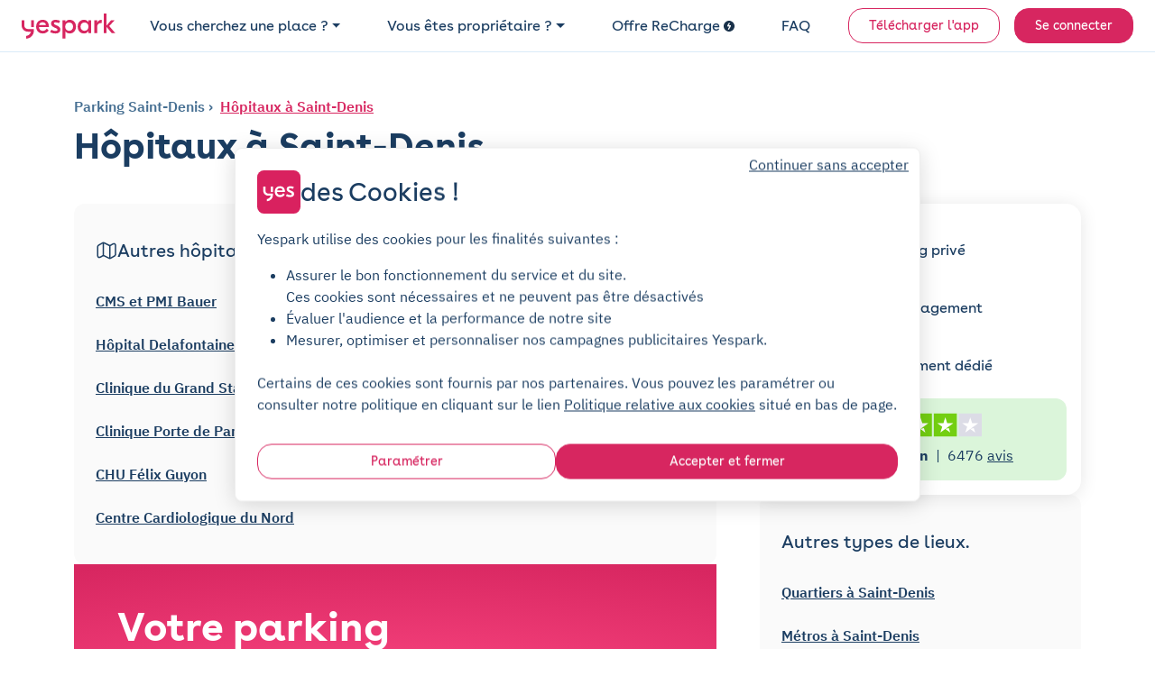

--- FILE ---
content_type: text/html; charset=utf-8
request_url: https://www.yespark.fr/location-parking/saint-denis/hopitaux
body_size: 23984
content:
<!DOCTYPE html>
<html lang="fr" dir="ltr">
  <head>
    <meta charset="utf-8">
    <meta name="view-transition" content="same-origin">
    <meta name="turbo-prefetch" content="false">
    <title>Hôpitaux à Saint-Denis</title>
    <meta name="viewport" content="width=device-width, initial-scale=1">
      <link rel="preconnect" href="https://cdn.yespark.fr" crossorigin>
      <link rel="dns-prefetch" href="https://cdn.yespark.fr">
    <meta name="description" content="Réservez une place de parking pour une courte ou longue durée à proximité des Hôpitaux de Saint-Denis ! Avec Yespark, 2 jours d&#39;essai gratuit, location sans engagement ni caution !">
    <meta name="apple-mobile-web-app-title" content="Yespark">
    <meta name="apple-itunes-app" content="app-id=891832557">
    <meta name="author" content="Yespark">
    <meta name="language" content="fr">
      <meta property="fb:app_id" content="372360086959916">
    <meta property="og:locale" content="fr">
    <meta property="og:type" content="website">
    <meta property="og:site_name" content="Yespark">
      <meta property="og:url" content="https://www.yespark.fr/location-parking/saint-denis/hopitaux">
    <meta name="twitter:card" value="summary_large_image">
    <meta name="twitter:site" value="@yespark_fr">
    <meta name="twitter:creator" value="@yespark_fr">
    <meta name="twitter:app:country" content="FR">
    <meta name="twitter:app:name:iphone" content="Yespark">
    <meta name="twitter:app:name:ipad" content="Yespark">
    <meta name="twitter:app:name:googleplay" content="Yespark">
    <meta name="twitter:app:id:iphone" content="891832557">
    <meta name="twitter:app:id:ipad" content="891832557">
    <meta name="twitter:app:id:googleplay" content="com.yespark.android">
    <meta name="application-name" content="Yespark">
        <link rel="icon" type="image/png" href="https://cdn.yespark.fr/favicons/web-app-manifest-192x192.png" sizes="96x96">
    <link rel="icon" type="image/svg+xml" href="https://cdn.yespark.fr/favicons/web-app-manifest-192x192.png">
    <link rel="shortcut icon" href="https://cdn.yespark.fr/favicons/web-app-manifest-192x192.png">
    <link rel="apple-touch-icon" sizes="180x180" href="https://cdn.yespark.fr/favicons/web-app-manifest-192x192.png">
    <meta name="apple-mobile-web-app-title" content="Yespark">
    <meta name="theme-color" content="#d9215f">
    <script>
      // Defer manifest loading to avoid blocking critical path
      if ('requestIdleCallback' in window) {
        requestIdleCallback(() => {
          const link = document.createElement('link');
          link.rel = 'manifest';
          link.href = '/site-yespark.webmanifest';
          document.head.appendChild(link);
        });
      } else {
        // Fallback for browsers without requestIdleCallback
        setTimeout(() => {
          const link = document.createElement('link');
          link.rel = 'manifest';
          link.href = '/site-yespark.webmanifest';
          document.head.appendChild(link);
        }, 1);
      }
    </script>

      <link rel="canonical" href="https://www.yespark.fr/location-parking/saint-denis/hopitaux">
    <link rel="alternate" hreflang="fr" href="https://www.yespark.fr/location-parking/saint-denis/hopitaux">
<link rel="alternate" hreflang="it" href="https://www.yespark.it/location-parking/saint-denis/hopitaux">
<link rel="alternate" hreflang="de" href="https://www.yespark.de/location-parking/saint-denis/hopitaux">
<link rel="alternate" hreflang="es" href="https://www.yespark.es/location-parking/saint-denis/hopitaux">
<link rel="alternate" hreflang="ca" href="https://www.yespark.cat/location-parking/saint-denis/hopitaux">
<link rel="alternate" hreflang="nl" href="https://www.yespark.nl/location-parking/saint-denis/hopitaux">
<link rel="alternate" hreflang="en-GB" href="https://www.yespark.co.uk/location-parking/saint-denis/hopitaux">
<link rel="alternate" hreflang="x-default" href="https://www.yespark.fr/location-parking/saint-denis/hopitaux">
      <meta name="robots" content="index, follow">
    <turbo-frame id="turbo_frame_javascript_variables">
  

<script>
  window.user_id = "";
  window.dataLayer = window.dataLayer || [];
  window.page_category = "seo_pages_show";

  function gtag() { dataLayer.push(arguments); }
  gtag("consent", "default", {"ad_personalization":"denied","ad_storage":"denied","ad_user_data":"denied","analytics_storage":"denied","functionality_storage":"denied","personalization_storage":"denied","security_storage":"granted"});

  // Bing UET Consent Mode
  window.uetq = window.uetq || [];
  window.uetq.push("consent", "default", {
    "ad_storage": "denied",
  });

  var dataLayerOptions = {
    client_type: "particulier",
    event_id: "616d5ff1-e37d-4af5-a1b8-2ac253354513",
    has_active_subscription: "false",
    has_planned_reservation: "false",
    page_category: "seo_pages_show",
    pick_id: "",
    pro_customer_pricing_plan: "",
    user_city: "",
    user_country: "FR",
    user_email: "",
    user_hexdigest_email: "",
    user_id: "",
    user_postal_code: "",
    user_sha256_email: "",
    user_sha256_first_name: "",
    user_sha256_last_name: "",
    user_sha256_phone_number: "",
    user_type: "newcomer",
    first_time_reservation: "true",
    first_time_subscription: "true"
  }

  window.dataLayer.push(dataLayerOptions);
</script>


</turbo-frame>
    
    <meta name="csrf-param" content="authenticity_token" />
<meta name="csrf-token" content="uQQeMUvBfIHSSicgGxUF5stEB8KqBDo9tq_2UKOsBKwo_FSK6oKrC_mFrlz42QXWXdUzRU6ZgcGS3VlbL2RbbA" />
      <script src="https://cdn-assets-prod.yespark.fr/assets/cookie_consent_vanilla-6b96ba6b.js"></script>

      <link rel="preload" href="https://cdn-assets-prod.yespark.fr/assets/public-b26b01e5.css" as="style">
      <link rel="stylesheet" href="https://cdn-assets-prod.yespark.fr/assets/public-b26b01e5.css" data-turbo-track="reload" media="all" />
      <script src="https://cdn-assets-prod.yespark.fr/assets/public-ce5b46f0.js" data-turbo-track="reload" type="module"></script>
      <script>
    (function(w,d,s,l,i){w[l]=w[l]||[];w[l].push({'gtm.start':
    new Date().getTime(),event:'gtm.js'});var f=d.getElementsByTagName(s)[0],
    j=d.createElement(s),dl=l!='dataLayer'?'&l='+l:'';j.async=true;j.src=
    'https://www.googletagmanager.com/gtm.js?id='+i+dl;f.parentNode.insertBefore(j,f);
    })(window,document,'script','dataLayer','GTM-5LBV8LJ');
  </script>


  </head>

  <body class="public seo_pages show" style="">
      <noscript><iframe src="https://www.googletagmanager.com/ns.html?id=GTM-5LBV8LJ" height="0" width="0" style="display:none;visibility:hidden"></iframe></noscript>

    <div class="layout">
      <div class="layout__above-footer">
        <turbo-frame id="flashes"></turbo-frame>
          <header
  class="header "
  data-controller="public--navbar"
  data-public--navbar-theme-value="light"
  data-public--navbar-transparent-mode-enabled-value="true"
  data-public--navbar-target="header"
  data-action="scroll@window->public--navbar#update:passive resize@window->public--navbar#update">
  <div class="container-fluid px-0 px-sm-4">

    <nav class="header__container px-3 px-sm-0 " aria-label="Navbar menu">
        <a class="w-auto navbar-brand d-flex align-items-center" title="logo" data-event-action="layout_header_logo" href="/">
              <img alt="Yespark - Location de parking au meilleur prix" height="28" width="104" id="navbar-logo-dark" src="https://cdn-assets-prod.yespark.fr/assets/logo-yespark-pink-266e077b.svg" />

            <img alt="Yespark - Location de parking au meilleur prix" height="28" width="104" id="navbar-logo-white" loading="lazy" src="https://cdn-assets-prod.yespark.fr/assets/logo-white-e722ae47.png" />

          <img alt="Yespark - Location de parking au meilleur prix" id="navbar-logo-partner" style="display: none;" src="https://cdn-assets-prod.yespark.fr/assets/home/yespark_group_logo_white-a2373b81.png" />

</a>
        <div class="d-flex align-items-center ms-auto">
            <span data-controller="components--obfuscated-link" data-components--obfuscated-link-target="link" data-src="/search" data-action="click-&gt;components--obfuscated-link#openLink" class="navlink navlink--main ms-auto d-sm-none px-0" type="button" data-public--navbar-target="mobileSearchPath" data-event-action="search_mobile">
  
              <svg xmlns="http://www.w3.org/2000/svg" width="24" height="24" viewBox="0 0 24 24" fill="none" class="svg-size-24 fill-svg-navy1">
<path fill-rule="evenodd" clip-rule="evenodd" d="M3.79995 11C3.79995 7.0235 7.0235 3.79995 11 3.79995C14.9764 3.79995 18.2 7.0235 18.2 11C18.2 12.946 17.4279 14.7117 16.1733 16.0076C16.1423 16.0307 16.1125 16.0563 16.0843 16.0845C16.0561 16.1127 16.0304 16.1425 16.0073 16.1736C14.7115 17.428 12.9459 18.2 11 18.2C7.0235 18.2 3.79995 14.9764 3.79995 11ZM16.631 17.7627C15.1051 19.0347 13.1419 19.7999 11 19.7999C6.13985 19.7999 2.19995 15.8601 2.19995 11C2.19995 6.13985 6.13985 2.19995 11 2.19995C15.8601 2.19995 19.7999 6.13985 19.7999 11C19.7999 13.142 19.0346 15.1053 17.7624 16.6313L21.5656 20.4345C21.878 20.747 21.878 21.2535 21.5656 21.5659C21.2532 21.8783 20.7467 21.8783 20.4343 21.5659L16.631 17.7627Z" fill="#1B3D61"></path>
</svg>
              <span class="ms-1 ds-text-body-md">
                Rechercher
              </span>

</span>          <div
            class="js_menu_toggle navlink navlink--main d-sm-none pe-0 ms-3"
            data-action="click->public--navbar#toggleMenu">
            <svg xmlns="http://www.w3.org/2000/svg" width="25" height="24" viewBox="0 0 25 24" fill="none" class="svg-size-24 fill-svg-navy1">
<path d="M21.9556 7.75H3.95557C3.54557 7.75 3.20557 7.41 3.20557 7C3.20557 6.59 3.54557 6.25 3.95557 6.25H21.9556C22.3656 6.25 22.7056 6.59 22.7056 7C22.7056 7.41 22.3656 7.75 21.9556 7.75Z" fill="#1B3D61"></path>
<path d="M21.9556 12.75H3.95557C3.54557 12.75 3.20557 12.41 3.20557 12C3.20557 11.59 3.54557 11.25 3.95557 11.25H21.9556C22.3656 11.25 22.7056 11.59 22.7056 12C22.7056 12.41 22.3656 12.75 21.9556 12.75Z" fill="#1B3D61"></path>
<path d="M21.9556 17.75H3.95557C3.54557 17.75 3.20557 17.41 3.20557 17C3.20557 16.59 3.54557 16.25 3.95557 16.25H21.9556C22.3656 16.25 22.7056 16.59 22.7056 17C22.7056 17.41 22.3656 17.75 21.9556 17.75Z" fill="#1B3D61"></path>
</svg>
            <svg xmlns="http://www.w3.org/2000/svg" width="24" height="24" viewBox="0 0 24 24" fill="none" class="svg-size-24 fill-svg-navy1 d-none">
<path d="M6.16999 18.58C5.97999 18.58 5.78999 18.51 5.63999 18.36C5.34999 18.07 5.34999 17.59 5.63999 17.3L17.3 5.63999C17.59 5.34999 18.07 5.34999 18.36 5.63999C18.65 5.92999 18.65 6.40998 18.36 6.69998L6.69998 18.36C6.55998 18.51 6.35999 18.58 6.16999 18.58Z" fill="#1B3D61"></path>
<path d="M17.83 18.58C17.64 18.58 17.45 18.51 17.3 18.36L5.63999 6.69998C5.34999 6.40998 5.34999 5.92999 5.63999 5.63999C5.92999 5.34999 6.40998 5.34999 6.69998 5.63999L18.36 17.3C18.65 17.59 18.65 18.07 18.36 18.36C18.21 18.51 18.02 18.58 17.83 18.58Z" fill="#1B3D61"></path>
</svg>
          </div>
        </div>
          <ul class="navbar-nav" data-public--navbar-target="menuNavUl">
  <li class="nav-item">
      <a class="ds-text-title-xs-light nav-link dropdown-toggle" id="customerPages" data-event-category="header" data-event-action="customer" aria-haspopup="true" aria-expanded="false" data-bs-toggle="dropdown" href="#">Vous cherchez une place ?</a>

      <ul class="dropdown-menu" aria-labelledby="customerPages">
        <li>
          <span data-controller="components--obfuscated-link" data-components--obfuscated-link-target="link" data-src="/search" data-action="click-&gt;components--obfuscated-link#openLink" class="dropdown-item" type="button" data-event-category="header" data-event-action="search-individual">
  
            Je suis un particulier

</span>        </li>

        <li>
          <a class="dropdown-item" data-event-category="header" data-event-action="pro" href="/professionnels">Je suis un professionnel</a>
        </li>

        <li>
          <hr class="dropdown-divider">
        </li>

        <li>
          <a class="dropdown-item" data-event-category="header" data-event-action="flottes-bas-carbone" href="/professionnels/mobilites-bas-carbone">Flottes bas carbone</a>
        </li>
      </ul>
  </li>

  <li class="nav-item">
    <a class="ds-text-title-xs-light nav-link dropdown-toggle" id="partnerPages" data-event-category="header" data-event-action="partner" aria-haspopup="true" aria-expanded="false" data-bs-toggle="dropdown" href="#">Vous êtes propriétaire ?</a>
      <ul class="dropdown-menu" aria-labelledby="partnerPages">
        <li>
          <a class="dropdown-item" data-event-category="header" data-event-action="owner-individual" href="/partner/particuliers">Propriétaire particulier</a>
        </li>

        <li>
          <hr class="dropdown-divider">
        </li>

        <li>
          <a class="dropdown-item" data-event-category="header" data-event-action="owner-gestionnaire-actifs" href="/partner/professionnels">Gestionnaire d&#39;actifs</a>
        </li>

        <li>
          <a class="dropdown-item" data-event-category="header" data-event-action="owner-logement-social" href="/partner/professionnels/logement-social">Logement social</a>
        </li>

        <li>
          <a class="dropdown-item" data-event-category="header" data-event-action="owner-immobilier-tertiaire" href="/partner/professionnels/immobilier">Immobilier tertiaire</a>
        </li>

        <li>
          <a class="dropdown-item" data-event-category="header" data-event-action="owner-hotels" href="/partner/professionnels/hotels">Hôtellerie</a>
        </li>

        <li>
          <a class="dropdown-item" data-event-category="header" data-event-action="owner-retail" href="/partner/professionnels/retail">Retail</a>
        </li>

        <li>
          <a class="dropdown-item" data-event-category="header" data-event-action="owner-public-parkings" href="/partner/professionnels/parkings-publics">Parkings publics</a>
        </li>

        <li>
          <hr class="dropdown-divider">
        </li>

        <li>
          <a class="dropdown-item" data-event-category="header" data-event-action="owner-our-references" href="/partner/professionnels/nos-references">Nos références</a>
        </li>
      </ul>
  </li>

    <li class="nav-item">
      <a class="ds-text-title-xs-light nav-link" data-event-category="header" data-event-action="recharge" href="/recharge">
        Offre ReCharge
        <svg xmlns="http://www.w3.org/2000/svg" width="24" height="24" viewBox="0 0 24 24" fill="none" class="svg-size-12 fill-svg-navy ms-1">
<path fill-rule="evenodd" clip-rule="evenodd" d="M24 12C24 18.6274 18.6274 24 12 24C5.37258 24 0 18.6274 0 12C0 5.37258 5.37258 0 12 0C18.6274 0 24 5.37258 24 12ZM10.2649 19.6916C10.4687 19.8071 10.691 19.8616 10.909 19.8616H10.9123C11.3711 19.8616 11.818 19.6207 12.0589 19.1913L16.0556 12.0948C16.2845 11.6872 16.2801 11.1891 16.0447 10.7858C15.8082 10.3815 15.3766 10.1341 14.909 10.1341H11.3962L13.4169 6.70082C13.7853 6.07411 13.576 5.26866 12.9504 4.90027C12.3237 4.53188 11.5183 4.74114 11.1499 5.36676L7.96185 10.7826C7.72207 11.1891 7.7188 11.6926 7.95313 12.1025C8.18747 12.5123 8.62234 12.7651 9.09428 12.7651H12.6572L9.76458 17.9008C9.40817 18.533 9.63161 19.3351 10.2649 19.6916Z" fill="#1B3D61"></path>
</svg>
</a>    </li>

  <li class="nav-item">
    <span data-controller="components--obfuscated-link" data-components--obfuscated-link-target="link" data-src="https://support.yespark.com/hc/fr" data-action="click-&gt;components--obfuscated-link#openLink" class="ds-text-title-xs-light nav-link" type="button" data-event-category="header" data-event-action="questions">
  
      FAQ

</span>  </li>

  <li class="nav-item align-self-center" id="js_wisepops_notification_feed_item" style="display:none;">
    <a class="nav-link wisp" data-event-category="header" data-event-action="wisepops-click-notification-feed" aria-label="Notifications feed" href="#">
      <svg xmlns="http://www.w3.org/2000/svg" width="24" height="24" viewBox="0 0 24 24" fill="none" class="svg-size-24">
<path d="M20.4 12.4241C20.145 12.4241 19.9313 12.335 19.7588 12.1569C19.5863 11.9787 19.5 11.758 19.5 11.4946C19.5 11.2312 19.5863 11.0123 19.7588 10.8377C19.9313 10.6632 20.145 10.5759 20.4 10.5759H23.1C23.355 10.5759 23.5688 10.665 23.7412 10.8431C23.9137 11.0213 24 11.242 24 11.5054C24 11.7688 23.9137 11.9877 23.7412 12.1623C23.5688 12.3368 23.355 12.4241 23.1 12.4241H20.4ZM20.28 20.8029L18.09 19.1394C17.89 18.9751 17.77 18.7716 17.73 18.5287C17.69 18.2858 17.75 18.0582 17.91 17.8457C18.07 17.6403 18.2683 17.5171 18.5048 17.476C18.7413 17.4349 18.963 17.4965 19.17 17.6608L21.36 19.3243C21.56 19.4885 21.68 19.6921 21.72 19.935C21.76 20.1778 21.7 20.4055 21.54 20.618C21.38 20.8234 21.1817 20.9466 20.9452 20.9877C20.7087 21.0288 20.487 20.9671 20.28 20.8029ZM19.26 5.30837C19.053 5.47265 18.8313 5.53426 18.5948 5.49319C18.3583 5.45212 18.16 5.3289 18 5.12354C17.84 4.91818 17.78 4.69228 17.82 4.44585C17.86 4.19942 17.98 3.99406 18.18 3.82977L20.28 2.19715C20.487 2.03286 20.7087 1.97125 20.9452 2.01232C21.1817 2.05339 21.38 2.17661 21.54 2.38197C21.7 2.58733 21.76 2.81323 21.72 3.05966C21.68 3.3061 21.56 3.51146 21.36 3.67575L19.26 5.30837ZM3.9 20.1252V15.1965H1.8C1.305 15.1965 0.88125 15.0155 0.52875 14.6536C0.17625 14.2916 0 13.8565 0 13.3482V9.65175C0 9.14348 0.17625 8.70837 0.52875 8.34643C0.88125 7.98448 1.305 7.8035 1.8 7.8035H7.2L11.85 4.93872C12.15 4.75389 12.45 4.75323 12.75 4.93674C13.05 5.12025 13.2 5.38788 13.2 5.73962V17.2604C13.2 17.6121 13.05 17.8797 12.75 18.0633C12.45 18.2468 12.15 18.2461 11.85 18.0613L7.2 15.1965H5.7V20.1252H3.9ZM14.4 15.6278V7.37224C14.94 7.86511 15.375 8.46579 15.705 9.17429C16.035 9.88278 16.2 10.658 16.2 11.5C16.2 12.342 16.035 13.1172 15.705 13.8257C15.375 14.5342 14.94 15.1349 14.4 15.6278ZM11.4 15.6278V7.37224L7.68 9.65175H1.8V13.3482H7.68L11.4 15.6278Z" fill="#1B3D61"></path>
</svg>
</a>  </li>

      <li class="nav-item d-flex align-items-center ms-sm-3">
        <a class="btn btn-sm btn-outline-primary" data-event-category="header" data-event-action="download" href="/download">Télécharger l&#39;app</a>
      </li>

  <li class="nav-item d-flex align-items-center ms-sm-3">
      <a rel="nofollow" class="btn btn-sm btn-primary" data-event-category="header" data-event-action="login" href="/users/sign_in">Se connecter</a>
  </li>
</ul>

<div class="d-none" data-public--navbar-target="scrollNavbarCta">
    <span data-controller="components--obfuscated-link" data-components--obfuscated-link-target="link" data-src="/search" data-action="click-&gt;components--obfuscated-link#openLink" class="btn btn-sm btn-primary" type="button" data-event-action="search-your-parking">
  
      Trouvez votre parking

</span></div>

    </nav>
  </div>
</header>

        



    <section class="px-4 px-sm-0 pt-3 pb-0 pt-sm-5 pb-sm-3">
  <div class="container">
    <div class="mb-2">
      
<div class="seo-breadcrumb d-flex align-items-start flex-column flex-sm-row text-navy2">
  <ol class="list-unstyled mb-0" itemscope itemtype="https://schema.org/BreadcrumbList">


      <li class="d-inline-flex align-items-center" itemscope itemtype="https://schema.org/ListItem" itemprop="itemListElement">

        <a itemprop="item" class="" href="https://www.yespark.fr/location-parking/saint-denis">
          <span itemprop="name">
            Parking Saint-Denis
          </span>
</a>        <meta itemprop="position" content="1">
      </li>




          <li class="d-inline-flex align-items-center" itemscope itemtype="https://schema.org/ListItem" itemprop="itemListElement">
            <a itemprop="item" class="" href="/location-parking/saint-denis/hopitaux">
              <span itemprop="name">
                Hôpitaux à Saint-Denis
              </span>
</a>            <meta itemprop="position" content="2">
          </li>
  </ol>
</div>

    </div>
    <h1 class="mb-0" tabindex="0">
      Hôpitaux à Saint-Denis
    </h1>
  </div>
</section>

<section class="py-4">
  <div class="container">
    <div class="row gap-4 gap-sm-0">
      <div class="col-12 col-sm-8">
        <div class="d-flex flex-column gap-4 px-0 pe-sm-4">
          <div class="d-flex flex-column gap-4">
            





  <div class="bg-grey3 rounded-12 py-4 px-4">
  <div class="py-3">
    <div class="d-flex align-items-center mb-4 pb-2 gap-3">
        <svg xmlns="http://www.w3.org/2000/svg" width="24" height="24" viewBox="0 0 24 24" fill="none" class="svg-size-24">
<path d="M15.65 21.41C15.22 21.41 14.79 21.32 14.44 21.15L9.19001 18.52C8.89001 18.37 8.30001 18.38 8.01001 18.55L5.65001 19.9C4.63001 20.48 3.58001 20.56 2.79001 20.09C1.99001 19.63 1.54001 18.69 1.54001 17.51V7.79C1.54001 6.88 2.14001 5.85 2.93001 5.4L7.26001 2.92C7.99001 2.5 9.10001 2.47 9.85001 2.85L15.1 5.48C15.4 5.63 15.98 5.61 16.28 5.45L18.63 4.11C19.65 3.53 20.7 3.45 21.49 3.92C22.29 4.38 22.74 5.32 22.74 6.5V16.23C22.74 17.14 22.14 18.17 21.35 18.62L17.02 21.1C16.64 21.3 16.14 21.41 15.65 21.41ZM8.64001 16.92C9.07001 16.92 9.50001 17.01 9.85001 17.18L15.1 19.81C15.4 19.96 15.98 19.94 16.28 19.78L20.61 17.3C20.93 17.12 21.24 16.58 21.24 16.22V6.49C21.24 5.86 21.06 5.39 20.73 5.21C20.41 5.03 19.91 5.1 19.37 5.41L17.02 6.75C16.29 7.17 15.18 7.2 14.43 6.82L9.18001 4.19C8.88001 4.04 8.30001 4.06 8.00001 4.22L3.67001 6.7C3.35001 6.88 3.04001 7.42 3.04001 7.79V17.52C3.04001 18.15 3.22001 18.62 3.54001 18.8C3.86001 18.99 4.36001 18.91 4.91001 18.6L7.26001 17.26C7.65001 17.03 8.15001 16.92 8.64001 16.92Z" fill="#1B3D61"></path>
<path d="M8.56 17.75C8.15 17.75 7.81 17.41 7.81 17V4C7.81 3.59 8.15 3.25 8.56 3.25C8.97 3.25 9.31 3.59 9.31 4V17C9.31 17.41 8.97 17.75 8.56 17.75Z" fill="#1B3D61"></path>
<path d="M15.73 20.75C15.32 20.75 14.98 20.41 14.98 20V6.62C14.98 6.21 15.32 5.87 15.73 5.87C16.14 5.87 16.48 6.21 16.48 6.62V20C16.48 20.41 16.14 20.75 15.73 20.75Z" fill="#1B3D61"></path>
</svg>

      <h2 class="ds-text-title-sm mb-0">
        Autres hôpitaux
      </h2>

    </div>

    
    
<div>

  <div class="seo-custom-content-links-wrapper">
    <div
      class="d-grid seo-custom-content-links gap-4"
      data-columns-count="2"
    >


        <div class="d-flex align-items-center">



            <a class="text-wrap-balance ds-text-body-md-bold" style="" data-event-action="seo-page-click-on-others-list-item" data-event-label="172676" href="/location-parking/saint-denis/hopitaux/cms-et-pmi-bauer">

              
                CMS et PMI Bauer

</a>        </div>

        <div class="d-flex align-items-center">



            <a class="text-wrap-balance ds-text-body-md-bold" style="" data-event-action="seo-page-click-on-others-list-item" data-event-label="172677" href="/location-parking/saint-denis/hopitaux/hopital-delafontaine">

              
                Hôpital Delafontaine

</a>        </div>

        <div class="d-flex align-items-center">



            <a class="text-wrap-balance ds-text-body-md-bold" style="" data-event-action="seo-page-click-on-others-list-item" data-event-label="172678" href="/location-parking/saint-denis/hopitaux/clinique-du-grand-stade">

              
                Clinique du Grand Stade

</a>        </div>

        <div class="d-flex align-items-center">



            <a class="text-wrap-balance ds-text-body-md-bold" style="" data-event-action="seo-page-click-on-others-list-item" data-event-label="172688" href="/location-parking/saint-denis/hopitaux/clinique-porte-de-paris">

              
                Clinique Porte de Paris

</a>        </div>

        <div class="d-flex align-items-center">



            <a class="text-wrap-balance ds-text-body-md-bold" style="" data-event-action="seo-page-click-on-others-list-item" data-event-label="172682" href="/location-parking/saint-denis/hopitaux/chu-felix-guyon">

              
                CHU Félix Guyon

</a>        </div>

        <div class="d-flex align-items-center">



            <a class="text-wrap-balance ds-text-body-md-bold" style="" data-event-action="seo-page-click-on-others-list-item" data-event-label="172681" href="/location-parking/saint-denis/hopitaux/centre-cardiologique-du-nord">

              
                Centre Cardiologique du Nord

</a>        </div>
    </div>
  </div>
</div>



  </div>
</div>








            













                <turbo-frame class="position-relative" id="1623875" target="_top">

                  

<section class="round-corner-bottom-left-80 ds-hero fuchsia px-5 py-5" id="">
  <div class="d-flex align-items-start align-items-sm-center justify-content-between flex-column flex-sm-row">
    <div class="flex-grow-1">
      <div class="ds-text-title-lg-bold text-white mb-0 lh-1"> Votre parking Yespark </div>
      <div class="ds-text-title-lg-bold text-yellow mb-3 mb-sm-2"> en 5 minutes. </div>
      <div class="ds-text-title-sm-light text-white"> De la recherche à la place en un claquement de doigts. </div>

      <span data-controller="components--obfuscated-link" data-components--obfuscated-link-target="link" data-src="/search?address=Saint-Denis&amp;latitude=48.856614&amp;longitude=2.3522219" data-action="click-&gt;components--obfuscated-link#openLink" class="btn btn-primary d-inline-flex align-items-center gap-2 mt-4" type="button" data-event-action="usp-find-quicky-parking-btn">
  
        <svg xmlns="http://www.w3.org/2000/svg" width="24" height="24" viewBox="0 0 24 24" fill="none" class="svg-size-16 fill-svg-white">
<path fill-rule="evenodd" clip-rule="evenodd" d="M3.79995 11C3.79995 7.0235 7.0235 3.79995 11 3.79995C14.9764 3.79995 18.2 7.0235 18.2 11C18.2 12.946 17.4279 14.7117 16.1733 16.0076C16.1423 16.0307 16.1125 16.0563 16.0843 16.0845C16.0561 16.1127 16.0304 16.1425 16.0073 16.1736C14.7115 17.428 12.9459 18.2 11 18.2C7.0235 18.2 3.79995 14.9764 3.79995 11ZM16.631 17.7627C15.1051 19.0347 13.1419 19.7999 11 19.7999C6.13985 19.7999 2.19995 15.8601 2.19995 11C2.19995 6.13985 6.13985 2.19995 11 2.19995C15.8601 2.19995 19.7999 6.13985 19.7999 11C19.7999 13.142 19.0346 15.1053 17.7624 16.6313L21.5656 20.4345C21.878 20.747 21.878 21.2535 21.5656 21.5659C21.2532 21.8783 20.7467 21.8783 20.4343 21.5659L16.631 17.7627Z" fill="#1B3D61"></path>
</svg>
        <span> Trouvez votre parking </span>

</span>    </div>

    <picture><source srcset="https://cdn-assets-prod.yespark.fr/assets/seo_pages/hand-phone-9284967c.webp" type="image/webp" /><source srcset="https://cdn-assets-prod.yespark.fr/assets/seo_pages/hand-phone-beedc66d.png" type="image/png" /><img loading="lazy" width="167" class="img-fluid" alt="Téléphone en main" src="https://cdn-assets-prod.yespark.fr/assets/seo_pages/hand-phone-beedc66d.png" /></picture>
  </div>
</section>


</turbo-frame>          </div>
        </div>
      </div>

      <div class="col-12 col-sm-4">
        <div class="d-flex flex-column gap-4">
            <div class="card ds-box-shadow-center rounded-16">
              <div class="card-body p-3 text-center">
                <div class="d-flex align-items-center justify-content-center flex-column">
  <img alt="parking privé" class="me-3" width="24" height="24" src="https://cdn-assets-prod.yespark.fr/assets/usp_banner/private_parking-2fb4451d.png" />
  <div class="ds-text-title-xs">
    Parking privé
  </div>
</div>
<div class="d-flex align-items-center justify-content-center flex-column mt-3">
  <img alt="sans engagement" class="me-3" width="24" height="24" src="https://cdn-assets-prod.yespark.fr/assets/usp_banner/no_engagement-b5652784.png" />
  <div class="ds-text-title-xs">
    Sans engagement
  </div>
</div>
<div class="d-flex align-items-center justify-content-center flex-column mt-3">
  <img alt="place garantie" class="me-3" width="24" height="24" src="https://cdn-assets-prod.yespark.fr/assets/usp_banner/spot_assured-2bb710db.png" />
  <div class="ds-text-title-xs">
    Stationnement dédié
  </div>
</div>


                  <div class="mt-4 rounded-12 bg-success-subtle py-3">
                    <div class="d-flex align-items-center w-100 justify-content-center">
  <div class="d-flex flex-column gap-2">
    <div class="d-flex align-items-center mb-2 justify-content-center">
        <svg xmlns="http://www.w3.org/2000/svg" xmlns:xlink="http://www.w3.org/1999/xlink" viewBox="0 0 512 96" version="1.1" width="136" height="27"><g id="Trustpilot_ratings_4star-RGB" stroke="none" stroke-width="1" fill="none" fill-rule="evenodd"><g><g><rect id="Rectangle-path" fill="#73CF11" fill-rule="nonzero" x="0" y="0" width="96" height="96"></rect><rect id="Rectangle-path" fill="#73CF11" fill-rule="nonzero" x="104" y="0" width="96" height="96"></rect><rect id="Rectangle-path" fill="#73CF11" fill-rule="nonzero" x="208" y="0" width="96" height="96"></rect><rect id="Rectangle-path" fill="#73CF11" fill-rule="nonzero" x="312" y="0" width="96" height="96"></rect><rect id="Rectangle-path" fill="#DCDCE6" fill-rule="nonzero" x="416" y="0" width="96" height="96"></rect><path d="M48,64.7 L62.6,61 L68.7,79.8 L48,64.7 Z M81.6,40.4 L55.9,40.4 L48,16.2 L40.1,40.4 L14.4,40.4 L35.2,55.4 L27.3,79.6 L48.1,64.6 L60.9,55.4 L81.6,40.4 L81.6,40.4 L81.6,40.4 L81.6,40.4 Z" id="Shape" fill="#FFFFFF" fill-rule="nonzero"></path><path d="M152,64.7 L166.6,61 L172.7,79.8 L152,64.7 Z M185.6,40.4 L159.9,40.4 L152,16.2 L144.1,40.4 L118.4,40.4 L139.2,55.4 L131.3,79.6 L152.1,64.6 L164.9,55.4 L185.6,40.4 L185.6,40.4 L185.6,40.4 L185.6,40.4 Z" id="Shape" fill="#FFFFFF" fill-rule="nonzero"></path><path d="M256,64.7 L270.6,61 L276.7,79.8 L256,64.7 Z M289.6,40.4 L263.9,40.4 L256,16.2 L248.1,40.4 L222.4,40.4 L243.2,55.4 L235.3,79.6 L256.1,64.6 L268.9,55.4 L289.6,40.4 L289.6,40.4 L289.6,40.4 L289.6,40.4 Z" id="Shape" fill="#FFFFFF" fill-rule="nonzero"></path><path d="M360,64.7 L374.6,61 L380.7,79.8 L360,64.7 Z M393.6,40.4 L367.9,40.4 L360,16.2 L352.1,40.4 L326.4,40.4 L347.2,55.4 L339.3,79.6 L360.1,64.6 L372.9,55.4 L393.6,40.4 L393.6,40.4 L393.6,40.4 L393.6,40.4 Z" id="Shape" fill="#FFFFFF" fill-rule="nonzero"></path><path d="M464,64.7 L478.6,61 L484.7,79.8 L464,64.7 Z M497.6,40.4 L471.9,40.4 L464,16.2 L456.1,40.4 L430.4,40.4 L451.2,55.4 L443.3,79.6 L464.1,64.6 L476.9,55.4 L497.6,40.4 L497.6,40.4 L497.6,40.4 L497.6,40.4 Z" id="Shape" fill="#FFFFFF" fill-rule="nonzero"></path></g></g></g></svg>
    </div>

    <div class="d-flex align-items-center justify-content-center">
      <div class="ds-text-body-md">
        Trustpilot
      </div>

      <div class="ds-text-body-md fw-bold mx-2">
        Bien

      </div>

      <div class="ds-text-body-md me-2">|</div>
      <div class="ds-text-body-md">
        <span>
          6476
        </span>

          <a class="text-decoration-underline" href="/avis">avis</a>
      </div>
    </div>
  </div>
</div>

                  </div>
              </div>
            </div>

          


  <div class="bg-grey3 rounded-12 py-4 px-4">
  <div class="py-3">
    <div class="d-flex align-items-center mb-4 pb-2 gap-3">

      <h2 class="ds-text-title-sm mb-0">
        Autres types de lieux.
      </h2>

    </div>

    
    
<div>

  <div class="seo-custom-content-links-wrapper">
    <div
      class="d-grid seo-custom-content-links gap-4"
      data-columns-count="1"
    >


        <div class="d-flex align-items-center">



            <a class="text-wrap-balance ds-text-body-md-bold" style="" data-event-action="seo-page-click-on-others-list-item" data-event-label="200260" href="/location-parking/saint-denis/quartiers">

              
                Quartiers à Saint-Denis

</a>        </div>

        <div class="d-flex align-items-center">



            <a class="text-wrap-balance ds-text-body-md-bold" style="" data-event-action="seo-page-click-on-others-list-item" data-event-label="201272" href="/location-parking/saint-denis/metros">

              
                Métros à Saint-Denis

</a>        </div>

        <div class="d-flex align-items-center">



            <a class="text-wrap-balance ds-text-body-md-bold" style="" data-event-action="seo-page-click-on-others-list-item" data-event-label="200877" href="/location-parking/saint-denis/rues-touristiques">

              
                Rues touristiques à Saint-Denis

</a>        </div>

        <div class="d-flex align-items-center">



            <a class="text-wrap-balance ds-text-body-md-bold" style="" data-event-action="seo-page-click-on-others-list-item" data-event-label="201045" href="/location-parking/saint-denis/lieux-iconiques">

              
                Lieux iconiques à Saint-Denis

</a>        </div>

        <div class="d-flex align-items-center">



            <a class="text-wrap-balance ds-text-body-md-bold" style="" data-event-action="seo-page-click-on-others-list-item" data-event-label="201270" href="/location-parking/saint-denis/stades">

              
                Stades à Saint-Denis

</a>        </div>

        <div class="d-flex align-items-center">



            <a class="text-wrap-balance ds-text-body-md-bold" style="" data-event-action="seo-page-click-on-others-list-item" data-event-label="201271" href="/location-parking/saint-denis/theatres-spectacles-cinemas">

              
                Théâtres/spectacles/cinémas à Saint-Denis

</a>        </div>

        <div class="d-flex align-items-center">



            <a class="text-wrap-balance ds-text-body-md-bold" style="" data-event-action="seo-page-click-on-others-list-item" data-event-label="201277" href="/location-parking/saint-denis/centres-commerciaux">

              
                Centres commerciaux à Saint-Denis

</a>        </div>

        <div class="d-flex align-items-center">



            <a class="text-wrap-balance ds-text-body-md-bold" style="" data-event-action="seo-page-click-on-others-list-item" data-event-label="201274" href="/location-parking/saint-denis/marches">

              
                Marchés à Saint-Denis

</a>        </div>

        <div class="d-flex align-items-center">



            <a class="text-wrap-balance ds-text-body-md-bold" style="" data-event-action="seo-page-click-on-others-list-item" data-event-label="201269" href="/location-parking/saint-denis/places">

              
                Places à Saint-Denis

</a>        </div>

        <div class="d-flex align-items-center">



            <a class="text-wrap-balance ds-text-body-md-bold" style="" data-event-action="seo-page-click-on-others-list-item" data-event-label="201275" href="/location-parking/saint-denis/musees">

              
                Musées à Saint-Denis

</a>        </div>

        <div class="d-flex align-items-center">



            <a class="text-wrap-balance ds-text-body-md-bold" style="" data-event-action="seo-page-click-on-others-list-item" data-event-label="200879" href="/location-parking/saint-denis/trams-bus">

              
                Trams/bus à Saint-Denis

</a>        </div>

        <div class="d-flex align-items-center">



            <a class="text-wrap-balance ds-text-body-md-bold" style="" data-event-action="seo-page-click-on-others-list-item" data-event-label="201273" href="/location-parking/saint-denis/parcs">

              
                Parcs à Saint-Denis

</a>        </div>

        <div class="d-flex align-items-center">



            <a class="text-wrap-balance ds-text-body-md-bold" style="" data-event-action="seo-page-click-on-others-list-item" data-event-label="200874" href="/location-parking/saint-denis/gares">

              
                Gares à Saint-Denis

</a>        </div>

        <div class="d-flex align-items-center">



            <a class="text-wrap-balance ds-text-body-md-bold" style="" data-event-action="seo-page-click-on-others-list-item" data-event-label="201268" href="/location-parking/saint-denis/monuments">

              
                Monuments à Saint-Denis

</a>        </div>
    </div>
  </div>
</div>



  </div>
</div>










        </div>
      </div>
    </div>
  </div>
</section>


  


    

<script type="application/ld+json">
  {"@context":"https://schema.org/","@type":"Product","image":"https://cdn.yespark.fr/pictures/parkings/medium/18-47925.jpg?1649355925","name":"Saint-Denis","description":"Réservez une place de parking pour une courte ou longue durée à proximité des Hôpitaux de Saint-Denis ! Avec Yespark, 2 jours d'essai gratuit, location sans engagement ni caution !","offers":[{"@type":"Offer","priceCurrency":"EUR","name":"Montgallet - rue Antoine-Julien Hénard - Paris 12","price":"102.0","url":"https://www.yespark.fr/parkings/18-montgallet-rue-antoine-julien-henard-paris-12","image":"https://cdn.yespark.fr/pictures/parkings/medium/18-47925.jpg?1649355925"},{"@type":"Offer","priceCurrency":"EUR","name":"Bel Air - Paris 12","price":"125.0","url":"https://www.yespark.fr/parkings/19-bel-air-paris-12","image":"https://cdn.yespark.fr/pictures/parkings/medium/19-32711.jpg?1649416191"},{"@type":"Offer","priceCurrency":"EUR","name":"Porte de Pantin - Paris 19","price":"125.0","url":"https://www.yespark.fr/parkings/20-porte-de-pantin-paris-19","image":"https://cdn.yespark.fr/pictures/parkings/medium/20-4049.jpg?1662192171"},{"@type":"Offer","priceCurrency":"EUR","name":"Marcadet - 169 rue Marcadet - Paris 18","price":"215.0","url":"https://www.yespark.fr/parkings/21-marcadet-169-rue-marcadet-paris-18","image":"https://cdn.yespark.fr/pictures/parkings/medium/21-32921.jpg?1649416096"},{"@type":"Offer","priceCurrency":"EUR","name":"Brancion - Paris 15","price":"153.0","url":"https://www.yespark.fr/parkings/23-brancion-paris-15","image":"https://cdn.yespark.fr/pictures/parkings/medium/23-32734.jpg?1649416179"},{"@type":"Offer","priceCurrency":"EUR","name":"Balard - Paris 15","price":"122.0","url":"https://www.yespark.fr/parkings/24-balard-paris-15","image":"https://cdn.yespark.fr/pictures/parkings/medium/24-28885.jpg?1649417737"},{"@type":"Offer","priceCurrency":"EUR","name":"Alésia - Paris 14","price":"111.0","url":"https://www.yespark.fr/parkings/28-alesia-paris-14","image":"https://cdn.yespark.fr/pictures/parkings/medium/28-87478.jpg?1664191238"},{"@type":"Offer","priceCurrency":"EUR","name":"Gare de Chaville - Rive Droite","price":"74.0","url":"https://www.yespark.fr/parkings/31-gare-de-chaville-rive-droite","image":"https://cdn.yespark.fr/pictures/parkings/medium/31-31272.jpg?1649416763"},{"@type":"Offer","priceCurrency":"EUR","name":"Marché Saint Romain - Sèvres","price":"59.0","url":"https://www.yespark.fr/parkings/33-marche-saint-romain-sevres","image":"https://cdn.yespark.fr/pictures/parkings/medium/33-31589.jpg?1649416601"},{"@type":"Offer","priceCurrency":"EUR","name":"Cour Saint-Emilion - Paris 12","price":"117.0","url":"https://www.yespark.fr/parkings/35-cour-saint-emilion-paris-12","image":"https://cdn.yespark.fr/pictures/parkings/medium/35-88100.jpg?1664359792"},{"@type":"Offer","priceCurrency":"EUR","name":"Dupleix - Paris 15","price":"153.0","url":"https://www.yespark.fr/parkings/37-dupleix-paris-15","image":"https://cdn.yespark.fr/pictures/parkings/medium/37-50524.jpg?1649354770"},{"@type":"Offer","priceCurrency":"EUR","name":"Porte des Lilas - Paris 20","price":"119.0","url":"https://www.yespark.fr/parkings/38-porte-des-lilas-paris-20","image":"https://cdn.yespark.fr/pictures/parkings/medium/38-29282.jpg?1649417527"},{"@type":"Offer","priceCurrency":"EUR","name":"André Citroën - Cauchy - Paris 15","price":"95.0","url":"https://www.yespark.fr/parkings/44-andre-citroen-cauchy-paris-15","image":"https://cdn.yespark.fr/pictures/parkings/medium/44-50074.jpg?1649355066"},{"@type":"Offer","priceCurrency":"EUR","name":"Accor Arena - rue Corbineau - Paris","price":"90.0","url":"https://www.yespark.fr/parkings/45-accor-arena-rue-corbineau-paris","image":"https://cdn.yespark.fr/pictures/parkings/medium/45-87503.jpg?1664191945"},{"@type":"Offer","priceCurrency":"EUR","name":"Pitié-Salpêtrière - Paris 13","price":"110.0","url":"https://www.yespark.fr/parkings/46-pitie-salpetriere-paris-13","image":"https://cdn.yespark.fr/pictures/parkings/medium/46-43690.jpg?1649357911"},{"@type":"Offer","priceCurrency":"EUR","name":"Bichat - Claude Bernard - Paris 18","price":"109.0","url":"https://www.yespark.fr/parkings/47-bichat-claude-bernard-paris-18","image":"https://cdn.yespark.fr/pictures/parkings/medium/47-46845.jpg?1649356362"},{"@type":"Offer","priceCurrency":"EUR","name":"Charonne - Paris 11","price":"140.0","url":"https://www.yespark.fr/parkings/48-charonne-paris-11","image":"https://cdn.yespark.fr/pictures/parkings/medium/48-33045.jpg?1649416053"},{"@type":"Offer","priceCurrency":"EUR","name":"François Mitterrand - Paris 13","price":"91.0","url":"https://www.yespark.fr/parkings/49-francois-mitterrand-paris-13","image":"https://cdn.yespark.fr/pictures/parkings/medium/49-31337.jpg?1649416722"},{"@type":"Offer","priceCurrency":"EUR","name":"Quai de la Gare - Paris 13","price":"100.0","url":"https://www.yespark.fr/parkings/50-quai-de-la-gare-paris-13","image":"https://cdn.yespark.fr/pictures/parkings/medium/50-50898.jpg?1649354577"},{"@type":"Offer","priceCurrency":"EUR","name":"Pont du Garigliano - Hôpital Georges Pompidou - Paris 15","price":"156.0","url":"https://www.yespark.fr/parkings/51-pont-du-garigliano-hopital-georges-pompidou-paris-15","image":"https://cdn.yespark.fr/pictures/parkings/medium/51-622.jpg?1649432564"},{"@type":"Offer","priceCurrency":"EUR","name":"La Chapelle - Paris 18","price":"115.0","url":"https://www.yespark.fr/parkings/52-la-chapelle-paris-18","image":"https://cdn.yespark.fr/pictures/parkings/medium/52-448.jpg?1649432583"},{"@type":"Offer","priceCurrency":"EUR","name":"Cité de la Musique - Paris 19","price":"100.0","url":"https://www.yespark.fr/parkings/53-cite-de-la-musique-paris-19","image":"https://cdn.yespark.fr/pictures/parkings/medium/53-86333.jpg?1662196981"},{"@type":"Offer","priceCurrency":"EUR","name":"Chevaleret - Paris 13","price":"97.0","url":"https://www.yespark.fr/parkings/57-chevaleret-paris-13","image":"https://cdn.yespark.fr/pictures/parkings/medium/57-53650.jpg?1649353242"},{"@type":"Offer","priceCurrency":"EUR","name":"Porte de Champerret - Paris 17 - Levallois Perret","price":"105.0","url":"https://www.yespark.fr/parkings/58-porte-de-champerret-paris-17-levallois-perret","image":"https://cdn.yespark.fr/pictures/parkings/medium/58-168000.jpg?1765482760"},{"@type":"Offer","priceCurrency":"EUR","name":"Carrefour Pleyel - Saint Denis","price":"78.0","url":"https://www.yespark.fr/parkings/59-carrefour-pleyel-saint-denis","image":"https://cdn.yespark.fr/pictures/parkings/medium/59-50102.jpg?1649355048"},{"@type":"Offer","priceCurrency":"EUR","name":"Poissonniers - Paris 18","price":"94.0","url":"https://www.yespark.fr/parkings/64-poissonniers-paris-18","image":"https://cdn.yespark.fr/pictures/parkings/medium/64-35751.jpg?1649414784"},{"@type":"Offer","priceCurrency":"EUR","name":"La Chapelle - Gare du Nord - Paris 18","price":"105.0","url":"https://www.yespark.fr/parkings/65-la-chapelle-gare-du-nord-paris-18","image":"https://cdn.yespark.fr/pictures/parkings/medium/65-87540.jpg?1664192643"},{"@type":"Offer","priceCurrency":"EUR","name":"Plaisance - Paris","price":"79.0","url":"https://www.yespark.fr/parkings/72-plaisance-paris","image":"https://cdn.yespark.fr/pictures/parkings/medium/72-87560.jpg?1664193014"},{"@type":"Offer","priceCurrency":"EUR","name":"Saint Ouen - RER","price":"100.0","url":"https://www.yespark.fr/parkings/73-saint-ouen-rer","image":"https://cdn.yespark.fr/pictures/parkings/medium/73-87575.jpg?1664193381"},{"@type":"Offer","priceCurrency":"EUR","name":"Coudrais - Fontaines Giroux - Bry sur Marne","price":"46.0","url":"https://www.yespark.fr/parkings/74-coudrais-fontaines-giroux-bry-sur-marne","image":"https://cdn.yespark.fr/pictures/parkings/medium/74-29070.jpg?1649417655"},{"@type":"Offer","priceCurrency":"EUR","name":"Métro Porte de Choisy - boulevard Hippolyte Marquès - Ivry sur Seine","price":"70.0","url":"https://www.yespark.fr/parkings/79-metro-porte-de-choisy-boulevard-hippolyte-marques-ivry-sur-seine","image":"https://cdn.yespark.fr/pictures/parkings/medium/79-86359.jpg?1662204848"},{"@type":"Offer","priceCurrency":"EUR","name":"Pont Cardinet - Paris","price":"177.0","url":"https://www.yespark.fr/parkings/81-pont-cardinet-paris","image":"https://cdn.yespark.fr/pictures/parkings/medium/81-54157.jpg?1649352997"},{"@type":"Offer","priceCurrency":"EUR","name":"Quai d'Alfortville","price":"72.0","url":"https://www.yespark.fr/parkings/83-quai-d-alfortville","image":"https://cdn.yespark.fr/pictures/parkings/medium/83-50884.jpg?1649354588"},{"@type":"Offer","priceCurrency":"EUR","name":"Versailles - Champ Lagarde","price":"82.0","url":"https://www.yespark.fr/parkings/84-versailles-champ-lagarde","image":"https://cdn.yespark.fr/pictures/parkings/medium/84-50162.jpg?1649354972"},{"@type":"Offer","priceCurrency":"EUR","name":"Métro Pont de Levallois-Bécon - rue Thierry Le Luron - Levallois Perret","price":"105.0","url":"https://www.yespark.fr/parkings/85-metro-pont-de-levallois-becon-rue-thierry-le-luron-levallois-perret","image":"https://cdn.yespark.fr/pictures/parkings/medium/85-30565.jpg?1649417021"},{"@type":"Offer","priceCurrency":"EUR","name":"Métro Mairie de Saint Ouen - rue Amilcar Cipriani","price":"69.0","url":"https://www.yespark.fr/parkings/88-metro-mairie-de-saint-ouen-rue-amilcar-cipriani","image":"https://cdn.yespark.fr/pictures/parkings/medium/88-86366.jpg?1662208360"},{"@type":"Offer","priceCurrency":"EUR","name":"Hôtel de Ville - Paris 4","price":"185.0","url":"https://www.yespark.fr/parkings/89-hotel-de-ville-paris-4","image":"https://cdn.yespark.fr/pictures/parkings/medium/89-51474.jpg?1649354280"},{"@type":"Offer","priceCurrency":"EUR","name":"Aéroport du Bourget - Le Blanc-Mesnil - Le Blanc Mesnil","price":"62.0","url":"https://www.yespark.fr/parkings/96-aeroport-du-bourget-le-blanc-mesnil-le-blanc-mesnil","image":"https://cdn.yespark.fr/pictures/parkings/medium/96-30395.jpg?1649417136"},{"@type":"Offer","priceCurrency":"EUR","name":"Gare Cergy le haut - boulevard de l'Evasion","price":"54.0","url":"https://www.yespark.fr/parkings/97-gare-cergy-le-haut-boulevard-de-l-evasion","image":"https://cdn.yespark.fr/pictures/parkings/medium/97-87653.jpg?1664199006"},{"@type":"Offer","priceCurrency":"EUR","name":"Rue de Nice - Alfortville","price":"62.0","url":"https://www.yespark.fr/parkings/98-rue-de-nice-alfortville","image":"https://cdn.yespark.fr/pictures/parkings/medium/98-87677.jpg?1664199578"},{"@type":"Offer","priceCurrency":"EUR","name":"Hôtel de Ville - Alfortville","price":"93.0","url":"https://www.yespark.fr/parkings/99-hotel-de-ville-alfortville","image":"https://cdn.yespark.fr/pictures/parkings/medium/99-87693.jpg?1664199866"},{"@type":"Offer","priceCurrency":"EUR","name":"Gare de Courbevoie","price":"104.0","url":"https://www.yespark.fr/parkings/100-gare-de-courbevoie","image":"https://cdn.yespark.fr/pictures/parkings/medium/100-50691.jpg?1649354675"},{"@type":"Offer","priceCurrency":"EUR","name":"Porte de Clichy","price":"123.0","url":"https://www.yespark.fr/parkings/101-porte-de-clichy","image":"https://cdn.yespark.fr/pictures/parkings/medium/101-43711.jpg?1649357895"},{"@type":"Offer","priceCurrency":"EUR","name":"Porte de Vanves - rue Raymond Losserand - Paris 14","price":"75.0","url":"https://www.yespark.fr/parkings/103-porte-de-vanves-rue-raymond-losserand-paris-14","image":"https://cdn.yespark.fr/pictures/parkings/medium/103-35369.jpg?1649415046"},{"@type":"Offer","priceCurrency":"EUR","name":"Saint-Germain de Charonne - Paris 20","price":"144.0","url":"https://www.yespark.fr/parkings/104-saint-germain-de-charonne-paris-20","image":"https://cdn.yespark.fr/pictures/parkings/medium/104-86389.jpg?1662219283"},{"@type":"Offer","priceCurrency":"EUR","name":"Ourcq - Paris 19","price":"77.0","url":"https://www.yespark.fr/parkings/105-ourcq-paris-19","image":"https://cdn.yespark.fr/pictures/parkings/medium/105-86401.jpg?1662220378"},{"@type":"Offer","priceCurrency":"EUR","name":"Couronnes - Paris 11","price":"99.0","url":"https://www.yespark.fr/parkings/107-couronnes-paris-11","image":"https://cdn.yespark.fr/pictures/parkings/medium/107-87701.jpg?1664200835"},{"@type":"Offer","priceCurrency":"EUR","name":"Métro Philippe Auguste - rue de la Folie Regnault - Paris 11","price":"91.0","url":"https://www.yespark.fr/parkings/108-metro-philippe-auguste-rue-de-la-folie-regnault-paris-11","image":"https://cdn.yespark.fr/pictures/parkings/medium/108-86411.jpg?1662221659"},{"@type":"Offer","priceCurrency":"EUR","name":"Métro Daumesnil - rue de la Durance - Paris 12","price":"110.0","url":"https://www.yespark.fr/parkings/110-metro-daumesnil-rue-de-la-durance-paris-12","image":"https://cdn.yespark.fr/pictures/parkings/medium/110-86426.jpg?1662226021"},{"@type":"Offer","priceCurrency":"EUR","name":"Pré-Saint-Gervais - Paris","price":"121.0","url":"https://www.yespark.fr/parkings/112-pre-saint-gervais-paris","image":"https://cdn.yespark.fr/pictures/parkings/medium/112-31593.jpg?1649416598"}]}
</script>



  <script src="https://accounts.google.com/gsi/client" async defer></script>
  <div id="g_id_onload" data-client_id="305974717643-9jjtba9pjgmuaeee67tmqft42irni50s.apps.googleusercontent.com" data-login_uri="https://www.yespark.fr/auth/google_onetap_callback" data-itp_support="true"></div>


      </div>
        <div class="layout__footer">
            <footer class="footer bg-navy0 py-3 px-2 px-sm-0">
  <div class="container">
      <div class="row">
        <div class="col-12 col-sm-6">
          <div class="d-flex flex-column flex-sm-row align-items-center justify-content-center justify-content-sm-start mb-3 mb-sm-0 h-100">
            <img loading="lazy" width="188" height="50" alt="Yespark Logo" class="mb-3 mb-sm-0 me-sm-5" src="https://cdn-assets-prod.yespark.fr/assets/logo-white-e722ae47.png" />
            <div class="d-flex align-items-start">
              <a target="_blank" rel="noopener noreferrer" data-event-category="footer" data-event-action="download" data-event-label="ios" href="https://apps.apple.com/fr/app/id891832557?pt=93915860&amp;ct=footer&amp;mt=8">
                <img class="img-fluid" loading="lazy" alt="Disponible sur l&#39;App Store" width="135" height="40" src="https://cdn-assets-prod.yespark.fr/assets/app_store.fr-0541493f.svg" />
                <div class="visually-hidden"> App Store </div>
</a>              <a class="ms-2" target="_blank" rel="noopener noreferrer" data-event-category="footer" data-event-action="download" data-event-label="android" href="https://play.google.com/store/apps/details?id=com.yespark.android&amp;hl=fr&amp;utm_source=website&amp;utm_medium=referral&amp;utm_campaign=public-seo_pages-show&amp;referrer=utm_source%3Dwebsite%26utm_medium%3Dreferral%26utm_campaign%3Dpublic-seo_pages-show%26visitor_token%3D8a9a9559-6bcf-47a6-871d-c3274b2348c1">
                <img class="img-fluid" loading="lazy" alt="Disponible sur Google Play" width="135" height="40" src="https://cdn-assets-prod.yespark.fr/assets/google_play_transparent.fr-d5cf1d5b.svg" />
                <div class="visually-hidden"> Google Play </div>
</a>            </div>
          </div>
        </div>

          <div class="col-12 col-sm-6 d-flex flex-sm-row flex-sm-row-reverse align-items-center justify-content-center align-items-sm-end mt-2 mt-sm-0 mb-1">
            <form class="simple_form d-flex flex-row align-items-center flex-wrap w-100" action="/users/newsletter_inscription" accept-charset="UTF-8" method="post"><input type="hidden" name="authenticity_token" value="dAIyWDYubdFa-Ru2bGtORFdnP6QK4hLq70kg5j0FOc9trbVjHWh-cyvs8ohmc9hlMItitIQ6rPECgOGkls0giw" />
              <input value="footer_newsletter" type="hidden" name="source" id="source" />
              <div class="w-100 form-row align-items-center justify-content-start justify-content-sm-end" data-controller="public--footer--toggle-terms-newsletter">
                <div class="col-auto d-flex flex-column align-items-end">
                  <div class="w-100 text-center text-sm-end ds-text-body-sm text-white mb-2">
                    Recevez une newsletter par mois,
                    <br>
                    100% dédiée à l'actualité de la mobilité urbaine !
                  </div>
                  <div class="w-100 d-flex align-items-end justify-content-end flex-column gap-2">
                    <div class="d-flex justify-content-center justify-content-sm-end w-100">
                      <label class="visually-hidden" for="inlineFormInputGroup">Email</label>
                      <div class="input-group" style="max-width: 300px">
                        <input class="string email required form-control border-0" id="inlineFormInputGroup" type="email" autocomplete="off" data-form-type="text" data-public-footer-toggle-terms-newsletter-target="input" data-action="click-&gt;public--footer--toggle-terms-newsletter#showterms" required="required" placeholder="Email" name="email" />
                        <button
                          class="input-group-text border-0 bg-primary"
                          aria-label="Submit"
                          type="submit"
                          data-event-action="footer_newsletter">
                          <svg xmlns="http://www.w3.org/2000/svg" viewBox="0 0 512 512" class="svg-size-10 fill-svg-white"><path d="M498.1 5.6c10.1 7 15.4 19.1 13.5 31.2l-64 416c-1.5 9.7-7.4 18.2-16 23s-18.9 5.4-28 1.6L277.3 424.9l-40.1 74.5c-5.2 9.7-16.3 14.6-27 11.9S192 499 192 488V392c0-5.3 1.8-10.5 5.1-14.7L362.4 164.7c2.5-7.1-6.5-14.3-13-8.4L170.4 318.2l-32 28.9 0 0c-9.2 8.3-22.3 10.6-33.8 5.8l-85-35.4C8.4 312.8 .8 302.2 .1 290s5.5-23.7 16.1-29.8l448-256c10.7-6.1 23.9-5.5 34 1.4z"></path></svg>
                        </button>
                      </div>
                    </div>
                    <div style="display: none" class="w-100" data-public--footer--toggle-terms-newsletter-target="terms">
                      <fieldset class="mb-2 boolean required _terms"><div class="form-check"><input name="terms" type="hidden" value="0" /><input class="form-check-input boolean required" required="required" type="checkbox" value="1" name="terms" id="terms" /><label class="form-check-label boolean required ds-text-body-xs lh-base text-white text-start" for="terms">J'autorise Yespark à traiter mes informations et données personnelles afin d'étudier ma demande et me contacter. Pour en savoir plus sur le traitement de vos données personnelles, vous pouvez consulter notre Politique de confidentialité. <abbr title="obligatoire">*</abbr></label></div></fieldset>
                    </div>
                  </div>
                </div>
              </div>
</form>          </div>
      </div>

      <hr class="d-none d-sm-block my-3" style="border-top: 1px solid rgba(255, 255, 255, 0.2)">

      <div class="row">
        <div class="col-6 col-sm-2 order-0 mt-3 mt-sm-0">
          <div class="ds-text-title-xs text-white mb-2">
            À propos
          </div>

          <ul class="list-unstyled mb-0">
            <li>
              <a data-event-action="layout_footer_yespark_group" href="/groupe-yespark">Groupe Yespark</a>
            </li>

            <li>
              <a data-event-action="layout_footer_about-us" href="/about">Notre mission</a>
            </li>

            <li>
              <a data-event-action="layout_footer_team" href="/team">Notre équipe</a>
            </li>

              <li>
                <a data-event-action="layout_footer_rse" href="/notre-compensation-carbone">Compensation carbone</a>
              </li>
              <li>
                <a data-event-action="layout_footer_press" href="/presse">Presse</a>
              </li>

            <li>
              <span data-controller="components--obfuscated-link" data-components--obfuscated-link-target="link" data-src="/careers" data-action="click-&gt;components--obfuscated-link#openLink" class="btn-link" type="button">
  
                Jobs et carrières

</span>            </li>

            <li>
              <a data-event-action="layout_footer_zenpark" href="https://zenpark.com">Zenpark</a>
            </li>
          </ul>
        </div>
        <div class="col-6 col-sm-2 order-1 mt-3 mt-sm-0">
          <div class="ds-text-title-xs text-white mb-2">
            Offres
          </div>
          <ul class="list-unstyled mb-0">
              <li>
                <span data-controller="components--obfuscated-link" data-components--obfuscated-link-target="link" data-src="/professionnels" data-action="click-&gt;components--obfuscated-link#openLink" class="btn-link" type="button">
  
                  Yespark PRO

</span>              </li>
              <li>
                <span data-controller="components--obfuscated-link" data-components--obfuscated-link-target="link" data-src="/professionnels/mobilites-bas-carbone" data-action="click-&gt;components--obfuscated-link#openLink" class="btn-link" type="button">
  
                  Flottes bas carbone

</span>              </li>
              <li>
                <span data-controller="components--obfuscated-link" data-components--obfuscated-link-target="link" data-src="/recharge" data-action="click-&gt;components--obfuscated-link#openLink" class="btn-link" type="button">
  
                  Yespark ReCharge

</span>              </li>
              <li>
                <a data-event-action="layout_footer_yespark-moto" href="/moto">Yespark Moto</a>
              </li>
              <li>
                <a data-event-action="layout_footer_yespark-cyclo" href="/cyclo">Yespark Cyclo</a>
              </li>
              <li>
                <a data-event-action="layout_footer_yespark-plus" href="/parking-luxe">Yespark Plus</a>
              </li>
              <li>
                <a data-event-action="layout_footer_yespark-relais" href="/parking-relais">Yespark Relais</a>
              </li>
            <li>
              <a data-event-action="layout_footer_cities" href="/all-cities">Villes</a>
            </li>
          </ul>
        </div>
        <div class="col-6 col-sm-2 order-3 order-sm-2 mt-3 mt-sm-0">
          <div class="ds-text-title-xs text-white mb-2">
            Partenaires
          </div>
          <ul class="list-unstyled mb-0">
            <li>
              <span data-controller="components--obfuscated-link" data-components--obfuscated-link-target="link" data-src="/partner/particuliers" data-action="click-&gt;components--obfuscated-link#openLink" class="btn-link" type="button" data-event-action="layout_footer_partner">
  
                Propriétaire particulier

</span>            </li>
            <li>
              <span data-controller="components--obfuscated-link" data-components--obfuscated-link-target="link" data-src="/partner/professionnels" data-action="click-&gt;components--obfuscated-link#openLink" class="btn-link" type="button" data-event-action="layout_footer_partner-pro">
  
                Gestionnaire d&#39;actifs

</span>            </li>
              <li>
                <span data-controller="components--obfuscated-link" data-components--obfuscated-link-target="link" data-src="/partner/professionnels/logement-social" data-action="click-&gt;components--obfuscated-link#openLink" class="btn-link" type="button" data-event-action="layout_footer_partner-logement-social">
  
                  Logement social

</span>              </li>
              <li>
                <span data-controller="components--obfuscated-link" data-components--obfuscated-link-target="link" data-src="/partner/professionnels/immobilier" data-action="click-&gt;components--obfuscated-link#openLink" class="btn-link" type="button" data-event-action="layout_footer_partner-immobilier">
  
                  Immobilier tertiaire

</span>              </li>
              <li>
                <span data-controller="components--obfuscated-link" data-components--obfuscated-link-target="link" data-src="/partner/professionnels/hotels" data-action="click-&gt;components--obfuscated-link#openLink" class="btn-link" type="button" data-event-action="layout_footer_partner-hotels">
  
                  Hôtellerie

</span>              </li>
              <li>
                <span data-controller="components--obfuscated-link" data-components--obfuscated-link-target="link" data-src="/partner/professionnels/retail" data-action="click-&gt;components--obfuscated-link#openLink" class="btn-link" type="button" data-event-action="layout_footer_partner-retail">
  
                  Retail

</span>              </li>
              <li>
                <span data-controller="components--obfuscated-link" data-components--obfuscated-link-target="link" data-src="/partner/professionnels/parkings-publics" data-action="click-&gt;components--obfuscated-link#openLink" class="btn-link" type="button" data-event-action="layout_footer_partner-public-parkings">
  
                  Parkings publics

</span>              </li>
              <li>
                <span data-controller="components--obfuscated-link" data-components--obfuscated-link-target="link" data-src="/partner/professionnels/nos-references" data-action="click-&gt;components--obfuscated-link#openLink" class="btn-link" type="button" data-event-action="layout_footer_partner-nos-références">
  
                  Nos références

</span>              </li>
          </ul>
        </div>
        <div class="col-6 col-sm-2 order-2 order-sm-3 mt-3 mt-sm-0">
          <div class="ds-text-title-xs text-white mb-2">
            Ressources
          </div>
          <ul class="list-unstyled mb-0">
            <li>
              <a data-event-action="layout_footer_how-it-works" href="/how-it-works">Comment ça marche ?</a>
            </li>
            <li>
              <span data-controller="components--obfuscated-link" data-components--obfuscated-link-target="link" data-src="https://support.yespark.com/hc/fr" data-action="click-&gt;components--obfuscated-link#openLink" class="btn-link" type="button" data-event-action="layout_footer_help">
  
                Centre d&#39;aide

</span>            </li>
            <li>
              <a data-event-action="layout_footer_referral" href="/referral">Parrainage</a>
            </li>
              <li>
                <a data-event-action="layout_footer_blog" href="/blog/">Yespark, le Mag</a>
              </li>
              <li>
                <a data-event-action="layout_footer_lexique" href="/edito/lexique-parking">Lexique Parking</a>
              </li>
              <li>
                <a data-event-action="layout_footer_regles-stationnement" href="/edito/regles-de-stationnement">Règles de stationnement</a>
              </li>
              <li>
                <a data-event-action="layout_footer_prices" href="/prix-parking">Étude du prix des parkings</a>
              </li>
          </ul>
        </div>

        <div class="col-12 col-sm-4 order-4 text-sm-end mt-3 mt-sm-0">
          <div class="ds-text-title-xs text-white mb-2">
            Restons en contact
          </div>

          <div class="d-flex align-items-center justify-content-sm-end gap-2">
            <span data-controller="components--obfuscated-link" data-components--obfuscated-link-target="link" data-src="https://www.facebook.com/yespark.fr/" data-action="click-&gt;components--obfuscated-link#openLink" class="d-flex align-items-center p-1" type="button">
  
              <svg xmlns="http://www.w3.org/2000/svg" width="24" height="24" viewBox="0 0 24 24" fill="none" class="svg-size-24 fill-svg-white">
<path d="M22 16.19C22 19.83 19.83 22 16.19 22H15C14.45 22 14 21.55 14 21V15.23C14 14.96 14.22 14.73 14.49 14.73L16.25 14.7C16.39 14.69 16.51 14.59 16.54 14.45L16.89 12.54C16.92 12.36 16.78 12.19 16.59 12.19L14.46 12.22C14.18 12.22 13.96 12 13.95 11.73L13.91 9.28C13.91 9.12 14.04 8.98001 14.21 8.98001L16.61 8.94C16.78 8.94 16.91 8.81001 16.91 8.64001L16.87 6.23999C16.87 6.06999 16.74 5.94 16.57 5.94L13.87 5.98001C12.21 6.01001 10.89 7.37 10.92 9.03L10.97 11.78C10.98 12.06 10.76 12.28 10.48 12.29L9.28 12.31C9.11 12.31 8.98001 12.44 8.98001 12.61L9.01001 14.51C9.01001 14.68 9.14 14.81 9.31 14.81L10.51 14.79C10.79 14.79 11.01 15.01 11.02 15.28L11.11 20.98C11.12 21.54 10.67 22 10.11 22H7.81C4.17 22 2 19.83 2 16.18V7.81C2 4.17 4.17 2 7.81 2H16.19C19.83 2 22 4.17 22 7.81V16.19Z" fill="#1B3D61"></path>
</svg>
              <div class="visually-hidden"> Facebook </div>

</span>
            <span data-controller="components--obfuscated-link" data-components--obfuscated-link-target="link" data-src="https://www.instagram.com/yespark_fr/" data-action="click-&gt;components--obfuscated-link#openLink" class="d-flex align-items-center p-1" type="button">
  
              <svg xmlns="http://www.w3.org/2000/svg" width="24" height="24" viewBox="0 0 24 24" fill="none" class="svg-size-24 fill-svg-white">
<path d="M16.19 2H7.81C4.17 2 2 4.17 2 7.81V16.18C2 19.83 4.17 22 7.81 22H16.18C19.82 22 21.99 19.83 21.99 16.19V7.81C22 4.17 19.83 2 16.19 2ZM12 15.88C9.86 15.88 8.12 14.14 8.12 12C8.12 9.86 9.86 8.12 12 8.12C14.14 8.12 15.88 9.86 15.88 12C15.88 14.14 14.14 15.88 12 15.88ZM17.92 6.88C17.87 7 17.8 7.11 17.71 7.21C17.61 7.3 17.5 7.37 17.38 7.42C17.26 7.47 17.13 7.5 17 7.5C16.73 7.5 16.48 7.4 16.29 7.21C16.2 7.11 16.13 7 16.08 6.88C16.03 6.76 16 6.63 16 6.5C16 6.37 16.03 6.24 16.08 6.12C16.13 5.99 16.2 5.89 16.29 5.79C16.52 5.56 16.87 5.45 17.19 5.52C17.26 5.53 17.32 5.55 17.38 5.58C17.44 5.6 17.5 5.63 17.56 5.67C17.61 5.7 17.66 5.75 17.71 5.79C17.8 5.89 17.87 5.99 17.92 6.12C17.97 6.24 18 6.37 18 6.5C18 6.63 17.97 6.76 17.92 6.88Z" fill="#1B3D61"></path>
</svg>
              <div class="visually-hidden"> Instagram </div>

</span>
            <span data-controller="components--obfuscated-link" data-components--obfuscated-link-target="link" data-src="https://fr.linkedin.com/company/yespark" data-action="click-&gt;components--obfuscated-link#openLink" class="d-flex align-items-center p-1" type="button">
  
              <svg xmlns="http://www.w3.org/2000/svg" width="24" height="24" viewBox="0 0 24 24" fill="none" class="svg-size-24 fill-svg-white">
<path fill-rule="evenodd" clip-rule="evenodd" d="M7 2C4.23858 2 2 4.23858 2 7V17C2 19.7614 4.23858 22 7 22H17C19.7614 22 22 19.7614 22 17V7C22 4.23858 19.7614 2 17 2H7ZM7.44304 8.85C6.6076 8.85 6 8.25 6 7.425C6 6.6 6.68355 6 7.44304 6C8.27848 6 8.88608 6.6 8.88608 7.425C8.88608 8.25 8.27848 8.85 7.44304 8.85ZM6.1519 18V9.975H8.73418V18H6.1519ZM15.5696 18H18V13.05C18 10.575 16.481 9.75 15.038 9.75C13.7468 9.75 12.8354 10.575 12.6076 11.1V9.975H10.1772V18H12.7595V13.725C12.7595 12.6 13.519 12 14.2785 12C15.038 12 15.5696 12.375 15.5696 13.65V18Z" fill="#1B3D61"></path>
</svg>
              <div class="visually-hidden"> LinkedIn </div>

</span>
            <span data-controller="components--obfuscated-link" data-components--obfuscated-link-target="link" data-src="https://www.youtube.com/channel/UCUi2I9N4OfemqyrticImsOQ" data-action="click-&gt;components--obfuscated-link#openLink" class="d-flex align-items-center p-1" type="button">
  
              <svg xmlns="http://www.w3.org/2000/svg" width="24" height="24" viewBox="0 0 24 24" fill="none" class="svg-size-24 fill-svg-white">
<path d="M17 4H7C4 4 2 6 2 9V15C2 18 4 20 7 20H17C20 20 22 18 22 15V9C22 6 20 4 17 4ZM13.89 13.03L11.42 14.51C10.42 15.11 9.59998 14.65 9.59998 13.48V10.51C9.59998 9.34001 10.42 8.88001 11.42 9.48001L13.89 10.96C14.84 11.54 14.84 12.46 13.89 13.03Z" fill="#1B3D61"></path>
</svg>
              <div class="visually-hidden"> YouTube </div>

</span>
            <span data-controller="components--obfuscated-link" data-components--obfuscated-link-target="link" data-src="https://x.com/yespark_fr" data-action="click-&gt;components--obfuscated-link#openLink" class="d-flex align-items-center p-1" type="button">
  
              <svg xmlns="http://www.w3.org/2000/svg" width="24" height="24" viewBox="0 0 24 24" fill="none" class="svg-size-24 fill-svg-white">
<path fill-rule="evenodd" clip-rule="evenodd" d="M2 7C2 4.23858 4.23858 2 7 2H17C19.7614 2 22 4.23858 22 7V17C22 19.7614 19.7614 22 17 22H7C4.23858 22 2 19.7614 2 17V7ZM18.1726 5.5H16.0258L12.4883 9.654L9.4298 5.5H5L10.2929 12.61L5.27646 18.5H7.42451L11.2962 13.9553L14.6799 18.5H19L13.4825 11.0067L18.1726 5.5ZM16.4619 17.18H15.2724L7.50693 6.75067H8.78343L16.4619 17.18Z" fill="#1B3D61"></path>
</svg>
              <div class="visually-hidden"> Twitter </div>

</span>          </div>

          <div class="text-start text-sm-end text-white mt-3">
            <span data-controller="components--obfuscated-link" data-components--obfuscated-link-target="link" data-src="https://support.yespark.com/hc/fr" data-action="click-&gt;components--obfuscated-link#openLink" class="link_button" type="button" data-event-action="footer_contact_us">
  
              Contacter Yespark
              <svg xmlns="http://www.w3.org/2000/svg" width="24" height="24" viewBox="0 0 24 24" fill="none" class="svg-size-20 fill-svg-white">
<path d="M12.43 18.82C12.24 18.82 12.05 18.75 11.9 18.6C11.61 18.31 11.61 17.83 11.9 17.54L17.44 12L11.9 6.46C11.61 6.17 11.61 5.69 11.9 5.4C12.19 5.11 12.67 5.11 12.96 5.4L19.03 11.47C19.32 11.76 19.32 12.24 19.03 12.53L12.96 18.6C12.81 18.75 12.62 18.82 12.43 18.82Z" fill="#1B3D61"></path>
<path d="M18.33 12.75H4.5C4.09 12.75 3.75 12.41 3.75 12C3.75 11.59 4.09 11.25 4.5 11.25H18.33C18.74 11.25 19.08 11.59 19.08 12C19.08 12.41 18.74 12.75 18.33 12.75Z" fill="#1B3D61"></path>
</svg>

</span>          </div>

          <div class="dropup d-flex align-items-center justify-content-center justify-content-sm-end gap-3">
            <a id="languageDropdown" class="d-flex align-items-center p-2 text-decoration-none link_button" data-bs-toggle="dropdown" aria-expanded="false" href="#">
              Langue
              -
              Français
              <svg xmlns="http://www.w3.org/2000/svg" width="24" height="24" viewBox="0 0 24 24" fill="none" class="fill-svg-white svg-size-16 ms-1">
<path d="M12 15.25C11.81 15.25 11.62 15.18 11.47 15.03L5.4 8.96C5.11 8.67 5.11 8.19 5.4 7.9C5.69 7.61 6.17 7.61 6.46 7.9L12 13.44L17.54 7.9C17.83 7.61 18.31 7.61 18.6 7.9C18.89 8.19 18.89 8.67 18.6 8.96L12.53 15.03C12.38 15.18 12.19 15.25 12 15.25Z" fill="#1B3D61"></path>
</svg>
</a>
            <ul class="dropdown-menu dropdown-menu-end" aria-labelledby="languageDropdown">
                <li>
                  <a lang="fr" hreflang="fr" rel="noopener noreferrer" target="_self" class="dropdown-item d-flex align-items-center py-2 text-dark" href="https://www.yespark.fr">
                    <img height="21" width="30" alt="Français" class="img-fluid me-2" src="https://cdn-assets-prod.yespark.fr/assets/flag-fr-3cb8b8b9.svg" />
                    Français
</a>                </li>
                <li>
                  <a lang="it" hreflang="it" rel="noopener noreferrer" target="_self" class="dropdown-item d-flex align-items-center py-2 text-dark" href="https://www.yespark.it">
                    <img height="21" width="30" alt="Italiano" class="img-fluid me-2" src="https://cdn-assets-prod.yespark.fr/assets/flag-it-e9c93431.svg" />
                    Italiano
</a>                </li>
                <li>
                  <a lang="en" hreflang="en" rel="noopener noreferrer" target="_self" class="dropdown-item d-flex align-items-center py-2 text-dark" href="https://www.yespark.co.uk">
                    <img height="21" width="30" alt="English" class="img-fluid me-2" src="https://cdn-assets-prod.yespark.fr/assets/flag-uk-570ae02d.svg" />
                    English
</a>                </li>
                <li>
                  <a lang="es" hreflang="es" rel="noopener noreferrer" target="_self" class="dropdown-item d-flex align-items-center py-2 text-dark" href="https://www.yespark.es">
                    <img height="21" width="30" alt="Español" class="img-fluid me-2" src="https://cdn-assets-prod.yespark.fr/assets/flag-es-236e60ce.svg" />
                    Español
</a>                </li>
                <li>
                  <a lang="ca" hreflang="ca" rel="noopener noreferrer" target="_self" class="dropdown-item d-flex align-items-center py-2 text-dark" href="https://www.yespark.cat">
                    <img height="21" width="30" alt="Español (Català)" class="img-fluid me-2" src="https://cdn-assets-prod.yespark.fr/assets/flag-ca-236e60ce.svg" />
                    Español (Català)
</a>                </li>
                <li>
                  <a lang="de" hreflang="de" rel="noopener noreferrer" target="_self" class="dropdown-item d-flex align-items-center py-2 text-dark" href="https://www.yespark.de">
                    <img height="21" width="30" alt="Deutsch" class="img-fluid me-2" src="https://cdn-assets-prod.yespark.fr/assets/flag-de-70a29115.svg" />
                    Deutsch
</a>                </li>
            </ul>
          </div>
        </div>
      </div>

      <hr class="d-block my-3" style="border-top: 1px solid rgba(255, 255, 255, 0.2)">

      <div class="row">
        <div class="col-6 col-sm-4 order-0">
          <div class="ds-text-title-xs text-white mb-2">
            Villes
          </div>

          <div class="row">
            <div class="col-12 col-sm-6">
              <ul class="list-unstyled mb-0">
                <li>
                  <a href="/location-parking/paris">Parking Paris</a>
                </li>
                <li>
                  <a href="/location-parking/lyon">Parking Lyon</a>
                </li>
                <li>
                  <a href="/location-parking/marseille">Parking Marseille</a>
                </li>
                <li>
                  <a href="/location-parking/toulouse">Parking Toulouse</a>
                </li>
                <li>
                  <a href="/location-parking/lille">Parking Lille</a>
                </li>
                <li>
                  <a href="/location-parking/bordeaux">Parking Bordeaux</a>
                </li>
                <li>
                  <a href="/location-parking/colombes">Parking Colombes</a>
                </li>
              </ul>
            </div>

            <div class="col-12 col-sm-6">
              <ul class="list-unstyled mb-0">
                <li>
                  <a href="/location-parking/rueil-malmaison">Parking Rueil-Malmaison</a>
                </li>
                <li>
                  <a href="/location-parking/boulogne-billancourt">Parking Boulogne-Billancourt</a>
                </li>
                <li>
                  <a href="/location-parking/neuilly-sur-seine">Parking Neuilly-sur-Seine</a>
                </li>
                <li>
                  <a href="/location-parking/suresnes">Parking Suresnes</a>
                </li>
                <li>
                  <a href="/location-parking/clichy">Parking Clichy</a>
                </li>
                <li>
                  <a href="/location-parking/courbevoie">Parking Courbevoie</a>
                </li>
                <li>
                  <a href="/location-parking/noisy-le-grand">Parking Noisy-le-Grand</a>
                </li>
              </ul>
            </div>
          </div>
        </div>

        <div class="col-6 col-sm-4 order-0">
          <div class="ds-text-title-xs text-white mb-2">
            Points d'intérêt
          </div>

          <div class="row">
            <div class="col-12 col-sm-6">
              <ul class="list-unstyled mb-0">
                <li>
                  <a href="/parkings/5901-beaugrenelle-quai-andre-citroen-paris-15">Parking Beaugrenelle</a>
                </li>
                <li>
                  <a href="/location-parking/paris/monuments/tour-eiffel">Parking Tour Eiffel</a>
                </li>
                <li>
                  <a href="/location-parking/paris/places/bastille">Parking Bastille</a>
                </li>
                <li>
                  <a href="/location-parking/paris/lieux-iconiques/accor-arena-bercy">Parking Accor Arena Bercy</a>
                </li>
                <li>
                  <a href="/location-parking/paris/metros/porte-d-italie">Parking Porte d&#39;Italie</a>
                </li>
                <li>
                  <a href="/location-parking/paris/gares/rue-saint-maur">Parking Rue Saint-Maur</a>
                </li>
                <li>
                  <a href="/location-parking/paris/metros/porte-de-clichy">Parking Porte de Clichy</a>
                </li>
                <li>
                  <a href="/location-parking/paris/metros/porte-de-pantin">Parking Porte de Pantin</a>
                </li>
              </ul>
            </div>

            <div class="col-12 col-sm-6">
              <ul class="list-unstyled mb-0">
                <li>
                  <a href="/location-parking/paris/gares/gare-montparnasse">Parking Gare Montparnasse</a>
                </li>
                <li>
                  <a href="/location-parking/paris/gares/gare-de-l-est">Parking Gare de l&#39;Est</a>
                </li>
                <li>
                  <a href="/location-parking/paris/stades/la-defense-arena">Parking La Défense Arena</a>
                </li>
                <li>
                  <a href="/location-parking/paris/stades/arena-porte-de-la-chapelle">Parking Adidas Arena</a>
                </li>
                <li>
                  <a href="/location-parking/paris/lieux-iconiques/porte-de-versailles">Parking Porte de Versailles</a>
                </li>
                <li>
                  <a href="/location-parking/lyon/gares/gare-part-dieu">Parking Gare Part Dieu</a>
                </li>
                <li>
                  <a href="/location-parking/paris/gares/gare-austerlitz">Parking Gare Austerlitz</a>
                </li>
                <li>
                  <a href="/location-parking/lyon/stades/groupama-stadium">Parking Groupama Stadium</a>
                </li>
              </ul>
            </div>
          </div>
        </div>
      </div>

      <hr class="d-block my-3" style="border-top: 1px solid rgba(255, 255, 255, 0.2)">

    <div class="ds-text-body-sm text-wrap-pretty text-white text-center text-sm-start mt-3 mt-sm-0 mb-0">
          Yespark SAS, titulaire de la carte pro n°CPI 7501 2017 000 019 582 portant les mentions &quot;Gestion Immobilière&quot; et &quot;Transaction&quot; délivrée par la CCI de Paris Île-de-France.
      © Yespark Tous droits réservés.
    </div>

    <hr class="d-block d-sm-none my-3" style="border-top: 1px solid rgba(255, 255, 255, 0.2)">

    <div class="d-flex flex-column-reverse flex-lg-row justify-content-between mt-3">
      <ul class="mb-0 text-center text-lg-start list-unstyled d-lg-flex justify-content-between">
        <li class="me-lg-4 mt-lg-0">
          <a rel="nofollow" href="/terms-of-use">Conditions générales d&#39;utilisation</a>
        </li>

        <li class="me-lg-4 mt-2 mt-lg-0">
          <a rel="nofollow" href="/terms-of-sale">Conditions générales de vente Stationnement</a>
        </li>

        <li class="me-lg-4 mt-2 mt-lg-0">
          <a rel="nofollow" href="/terms-of-sale-recharge">Conditions générales de vente Recharge</a>
        </li>
      </ul>
    </div>

    <div class="d-flex flex-column-reverse flex-lg-row justify-content-between mt-0 mt-sm-3">
      <ul class="mb-0 text-center text-lg-start list-unstyled d-lg-flex justify-content-between">
        <li class="me-lg-4">
          <a rel="nofollow" href="/privacy-policy">Politique de confidentialité</a>
        </li>

        <li class="me-lg-4 mt-2 mt-lg-0">
          <a rel="nofollow" href="/cookies-policy">Politique relative aux cookies</a>
        </li>

        <li class="me-lg-4 mt-2 mt-lg-0">
          <span
            id="cookie-consent-footer-toggle-modal"
            type="button"
            class="cursor-pointer"
            data-controller="widgets--event-dispatcher"
            data-action="click->widgets--event-dispatcher#dispatch"
            data-widgets--event-dispatcher-name-param="cookie-consent-toggle-modal">
            Paramètres des cookies
          </span>
        </li>

        <li class="me-lg-4 mt-2 mt-lg-0">
          <a rel="nofollow" href="/legal-mentions">Mentions légales</a>
        </li>

        <li class="me-lg-4 mt-2 mt-lg-0">
          <a rel="nofollow" href="/transparency-charter">Charte de transparence</a>
        </li>
      </ul>
    </div>
  </div>
</footer>

        </div>
    </div>
    
<script type="application/ld+json">
  {"@context":"https://schema.org","@type":"Organization","name":"Yespark","url":"https://www.yespark.fr/","description":"Trouvez le meilleur parking dans votre ville et abonnez-vous en quelques clics avec Yespark.","sameAs":["https://www.facebook.com/yespark.fr","https://x.com/yespark_fr","https://instagram.com/yespark_fr","https://youtube.com/channel/UCUi2I9N4OfemqyrticImsOQ/","https://www.linkedin.com/company/yespark/"]}
</script>

    
<script type="application/ld+json">
  {"@context":"https://schema.org","@type":"WebSite","name":"Yespark","url":"https://www.yespark.fr/"}
</script>

    
<script type="application/ld+json">
  {"@context":"https://schema.org","@type":"LocalBusiness","name":"Yespark","image":"https://cdn.yespark.fr/assets/logos/picto-63.png","telephone":"+33980803576","priceRange":"10-200 €","aggregateRating":{"@type":"AggregateRating","ratingValue":"4.4","bestRating":5,"worstRating":1,"ratingCount":"21876"},"address":{"@type":"PostalAddress","streetAddress":"10 rue de Penthièvre","addressLocality":"Paris","postalCode":"75008","addressRegion":"Île-de-France","addressCountry":"FR"}}
</script>

      <div
  id="cookieConsentModal"
  class="cookie-consent">
  <div class="cookie-consent__backdrop"></div>
  <div class="cookie-consent__modal">
    <div class="cookie-consent__content">
      <div class="cookie-consent__screen" data-cookie-consent-target="welcomeScreen">
  <div class="position-relative">
    <button
      type="button"
      class="position-absolute button-reset btn-link ds-text-body-md"
      style="top: -16px; right: -12px"
      data-action="rejectAll">
      Continuer sans accepter
    </button>

    <div class="d-flex align-items-center justify-content-start gap-3">
      <img alt="Yes" class="img-fluid" width="48" src="https://cdn-assets-prod.yespark.fr/assets/logo/yes-square-rounded-c861ac3c.svg" />
      <div class="ds-text-title-md">
        des Cookies !
      </div>
    </div>
  </div>

  <div class="py-3">
    <p>Yespark utilise des cookies pour les finalités suivantes :</p><ul><li>Assurer le bon fonctionnement du service et du site. <br>Ces cookies sont nécessaires et ne peuvent pas être désactivés</li><li>Évaluer l'audience et la performance de notre site</li><li>Mesurer, optimiser et personnaliser nos campagnes publicitaires Yespark.</li></ul><br><p>Certains de ces cookies sont fournis par nos partenaires. Vous pouvez les paramétrer ou consulter notre politique en cliquant sur le lien <a href='/cookies-policy'>Politique relative aux cookies</a> situé en bas de page.</p>
  </div>

  <div class="d-flex align-items-center justify-content-end gap-3">
    <button
      type="button"
      class="btn btn-sm flex-fill btn-outline-primary"
      data-action="showPreferencesScreen">
      Paramétrer
    </button>

    <button
      type="button"
      class="btn btn-sm flex-fill btn-primary"
      data-action="acceptAll">
      Accepter et fermer
    </button>
  </div>
</div>

      <div class="cookie-consent__screen" data-cookie-consent-target="preferencesScreen">
  <div class="position-relative">
    <div class="d-flex align-items-center justify-content-start gap-3">
      <img alt="Yes" class="img-fluid" width="48" src="https://cdn-assets-prod.yespark.fr/assets/logo/yes-square-rounded-c861ac3c.svg" />
      <div class="flex-fill">
        <div class="d-flex align-items-center justify-content-between gap-2">
          <div class="ds-text-title-md flex-fill">
            Préférences
          </div>
          <div class="d-flex align-items-center justify-content-end gap-2">
            <div class="form-check form-switch form-check-reverse text-start w-100 mb-0 flex-fill">
              <input class="form-check-input" type="checkbox" style="margin-top: 2px" role="switch" name="cookieConsentToggleAll" id="cookieConsentToggleAll" data-action="toggleAll">
              <label class="cursor-pointer form-check-label ds-text-body-sm text-navy" for="cookieConsentToggleAll">
                Tout cocher
              </label>
            </div>
          </div>
        </div>
      </div>
    </div>
  </div>

  <div class="mt-3 mb-4 overflow-y-auto">
    <p>
      Définissez vos préférences en matière de cookies et de confidentialité des données.
    </p>

    <div class="rounded-16 ds-border border-navy4">
        <div class="py-2 pe-2 ds-border-bottom border-navy4">
          <div class="form-check form-switch form-check-reverse text-start w-100 mb-0 flex-fill">
            <input class="form-check-input" type="checkbox" style="margin-top: 12px" role="switch" name="audience" id="audienceToggle" data-preference="audience" data-action="updateAllToggleState">
            <label class="cursor-pointer form-check-label w-100" for="audienceToggle">
              <div class="d-flex align-items-center justify-content-start">
                <div class="d-flex align-items-center justify-content-center flex-shrink-0" style="width: 60px; height: 32px;">
                  <svg xmlns="http://www.w3.org/2000/svg" width="24" height="24" viewBox="0 0 24 24" fill="none" class="svg-size-32">
<path d="M12 15.75C9.93 15.75 8.25 14.07 8.25 12C8.25 9.93 9.93 8.25 12 8.25C14.07 8.25 15.75 9.93 15.75 12C15.75 14.07 14.07 15.75 12 15.75ZM12 9.75C10.76 9.75 9.75 10.76 9.75 12C9.75 13.24 10.76 14.25 12 14.25C13.24 14.25 14.25 13.24 14.25 12C14.25 10.76 13.24 9.75 12 9.75Z" fill="#1B3D61"></path>
<path d="M15.21 22.19C15 22.19 14.79 22.16 14.58 22.11C13.96 21.94 13.44 21.55 13.11 21L12.99 20.8C12.4 19.78 11.59 19.78 11 20.8L10.89 20.99C10.56 21.55 10.04 21.95 9.42 22.11C8.79 22.28 8.14 22.19 7.59 21.86L5.87 20.87C5.26 20.52 4.82 19.95 4.63 19.26C4.45 18.57 4.54 17.86 4.89 17.25C5.18 16.74 5.26 16.28 5.09 15.99C4.92 15.7 4.49 15.53 3.9 15.53C2.44 15.53 1.25 14.34 1.25 12.88V11.12C1.25 9.66004 2.44 8.47004 3.9 8.47004C4.49 8.47004 4.92 8.30004 5.09 8.01004C5.26 7.72004 5.19 7.26004 4.89 6.75004C4.54 6.14004 4.45 5.42004 4.63 4.74004C4.81 4.05004 5.25 3.48004 5.87 3.13004L7.6 2.14004C8.73 1.47004 10.22 1.86004 10.9 3.01004L11.02 3.21004C11.61 4.23004 12.42 4.23004 13.01 3.21004L13.12 3.02004C13.8 1.86004 15.29 1.47004 16.43 2.15004L18.15 3.14004C18.76 3.49004 19.2 4.06004 19.39 4.75004C19.57 5.44004 19.48 6.15004 19.13 6.76004C18.84 7.27004 18.76 7.73004 18.93 8.02004C19.1 8.31004 19.53 8.48004 20.12 8.48004C21.58 8.48004 22.77 9.67004 22.77 11.13V12.89C22.77 14.35 21.58 15.54 20.12 15.54C19.53 15.54 19.1 15.71 18.93 16C18.76 16.29 18.83 16.75 19.13 17.26C19.48 17.87 19.58 18.59 19.39 19.27C19.21 19.96 18.77 20.53 18.15 20.88L16.42 21.87C16.04 22.08 15.63 22.19 15.21 22.19ZM12 18.49C12.89 18.49 13.72 19.05 14.29 20.04L14.4 20.23C14.52 20.44 14.72 20.59 14.96 20.65C15.2 20.71 15.44 20.68 15.64 20.56L17.37 19.56C17.63 19.41 17.83 19.16 17.91 18.86C17.99 18.56 17.95 18.25 17.8 17.99C17.23 17.01 17.16 16 17.6 15.23C18.04 14.46 18.95 14.02 20.09 14.02C20.73 14.02 21.24 13.51 21.24 12.87V11.11C21.24 10.48 20.73 9.96004 20.09 9.96004C18.95 9.96004 18.04 9.52004 17.6 8.75004C17.16 7.98004 17.23 6.97004 17.8 5.99004C17.95 5.73004 17.99 5.42004 17.91 5.12004C17.83 4.82004 17.64 4.58004 17.38 4.42004L15.65 3.43004C15.22 3.17004 14.65 3.32004 14.39 3.76004L14.28 3.95004C13.71 4.94004 12.88 5.50004 11.99 5.50004C11.1 5.50004 10.27 4.94004 9.7 3.95004L9.59 3.75004C9.34 3.33004 8.78 3.18004 8.35 3.43004L6.62 4.43004C6.36 4.58004 6.16 4.83004 6.08 5.13004C6 5.43004 6.04 5.74004 6.19 6.00004C6.76 6.98004 6.83 7.99004 6.39 8.76004C5.95 9.53004 5.04 9.97004 3.9 9.97004C3.26 9.97004 2.75 10.48 2.75 11.12V12.88C2.75 13.51 3.26 14.03 3.9 14.03C5.04 14.03 5.95 14.47 6.39 15.24C6.83 16.01 6.76 17.02 6.19 18C6.04 18.26 6 18.57 6.08 18.87C6.16 19.17 6.35 19.41 6.61 19.57L8.34 20.56C8.55 20.69 8.8 20.72 9.03 20.66C9.27 20.6 9.47 20.44 9.6 20.23L9.71 20.04C10.28 19.06 11.11 18.49 12 18.49Z" fill="#1B3D61"></path>
</svg>
                </div>
                <div>
                  <div class="ds-text-body-md-bold text-navy">
                    Cookies d&#39;analyse d&#39;audience
                  </div>
                  <p class="ds-text-body-sm text-navy2 mb-0 text-wrap-pretty">
                    Ils nous permettent de comprendre de manière plus précise qui sont nos utilisateurs et leur manière d&#39;utiliser le site afin d&#39;affiner les services que nous proposons.
                  </p>
                </div>
              </div>
            </label>
          </div>
        </div>
        <div class="py-2 pe-2 ds-border-bottom border-navy4">
          <div class="form-check form-switch form-check-reverse text-start w-100 mb-0 flex-fill">
            <input class="form-check-input" type="checkbox" style="margin-top: 12px" role="switch" name="usage" id="usageToggle" data-preference="usage" data-action="updateAllToggleState">
            <label class="cursor-pointer form-check-label w-100" for="usageToggle">
              <div class="d-flex align-items-center justify-content-start">
                <div class="d-flex align-items-center justify-content-center flex-shrink-0" style="width: 60px; height: 32px;">
                  <svg xmlns="http://www.w3.org/2000/svg" width="24" height="24" viewBox="0 0 24 24" fill="none" class="svg-size-32">
<path d="M12 12.75C8.83 12.75 6.25 10.17 6.25 7C6.25 3.83 8.83 1.25 12 1.25C15.17 1.25 17.75 3.83 17.75 7C17.75 10.17 15.17 12.75 12 12.75ZM12 2.75C9.66 2.75 7.75 4.66 7.75 7C7.75 9.34 9.66 11.25 12 11.25C14.34 11.25 16.25 9.34 16.25 7C16.25 4.66 14.34 2.75 12 2.75Z" fill="#1B3D61"></path>
<path d="M20.5901 22.75C20.1801 22.75 19.8401 22.41 19.8401 22C19.8401 18.55 16.3202 15.75 12.0002 15.75C7.68015 15.75 4.16016 18.55 4.16016 22C4.16016 22.41 3.82016 22.75 3.41016 22.75C3.00016 22.75 2.66016 22.41 2.66016 22C2.66016 17.73 6.85015 14.25 12.0002 14.25C17.1502 14.25 21.3401 17.73 21.3401 22C21.3401 22.41 21.0001 22.75 20.5901 22.75Z" fill="#1B3D61"></path>
</svg>
                </div>
                <div>
                  <div class="ds-text-body-md-bold text-navy">
                    Cookies de performance
                  </div>
                  <p class="ds-text-body-sm text-navy2 mb-0 text-wrap-pretty">
                    Ils nous permettent de comprendre comment vous naviguez sur Yespark, par exemple les pages fréquentées, la durée de visite ou ce qui attire votre attention, afin d&#39;améliorer l&#39;efficacité de notre site.
                  </p>
                </div>
              </div>
            </label>
          </div>
        </div>
        <div class="py-2 pe-2">
          <div class="form-check form-switch form-check-reverse text-start w-100 mb-0 flex-fill">
            <input class="form-check-input" type="checkbox" style="margin-top: 12px" role="switch" name="ads" id="adsToggle" data-preference="ads" data-action="updateAllToggleState">
            <label class="cursor-pointer form-check-label w-100" for="adsToggle">
              <div class="d-flex align-items-center justify-content-start">
                <div class="d-flex align-items-center justify-content-center flex-shrink-0" style="width: 60px; height: 32px;">
                  <svg xmlns="http://www.w3.org/2000/svg" width="24" height="24" viewBox="0 0 24 24" fill="none" class="svg-size-32">
<path d="M20.4 12.4241C20.145 12.4241 19.9313 12.335 19.7588 12.1569C19.5863 11.9787 19.5 11.758 19.5 11.4946C19.5 11.2312 19.5863 11.0123 19.7588 10.8377C19.9313 10.6632 20.145 10.5759 20.4 10.5759H23.1C23.355 10.5759 23.5688 10.665 23.7412 10.8431C23.9137 11.0213 24 11.242 24 11.5054C24 11.7688 23.9137 11.9877 23.7412 12.1623C23.5688 12.3368 23.355 12.4241 23.1 12.4241H20.4ZM20.28 20.8029L18.09 19.1394C17.89 18.9751 17.77 18.7716 17.73 18.5287C17.69 18.2858 17.75 18.0582 17.91 17.8457C18.07 17.6403 18.2683 17.5171 18.5048 17.476C18.7413 17.4349 18.963 17.4965 19.17 17.6608L21.36 19.3243C21.56 19.4885 21.68 19.6921 21.72 19.935C21.76 20.1778 21.7 20.4055 21.54 20.618C21.38 20.8234 21.1817 20.9466 20.9452 20.9877C20.7087 21.0288 20.487 20.9671 20.28 20.8029ZM19.26 5.30837C19.053 5.47265 18.8313 5.53426 18.5948 5.49319C18.3583 5.45212 18.16 5.3289 18 5.12354C17.84 4.91818 17.78 4.69228 17.82 4.44585C17.86 4.19942 17.98 3.99406 18.18 3.82977L20.28 2.19715C20.487 2.03286 20.7087 1.97125 20.9452 2.01232C21.1817 2.05339 21.38 2.17661 21.54 2.38197C21.7 2.58733 21.76 2.81323 21.72 3.05966C21.68 3.3061 21.56 3.51146 21.36 3.67575L19.26 5.30837ZM3.9 20.1252V15.1965H1.8C1.305 15.1965 0.88125 15.0155 0.52875 14.6536C0.17625 14.2916 0 13.8565 0 13.3482V9.65175C0 9.14348 0.17625 8.70837 0.52875 8.34643C0.88125 7.98448 1.305 7.8035 1.8 7.8035H7.2L11.85 4.93872C12.15 4.75389 12.45 4.75323 12.75 4.93674C13.05 5.12025 13.2 5.38788 13.2 5.73962V17.2604C13.2 17.6121 13.05 17.8797 12.75 18.0633C12.45 18.2468 12.15 18.2461 11.85 18.0613L7.2 15.1965H5.7V20.1252H3.9ZM14.4 15.6278V7.37224C14.94 7.86511 15.375 8.46579 15.705 9.17429C16.035 9.88278 16.2 10.658 16.2 11.5C16.2 12.342 16.035 13.1172 15.705 13.8257C15.375 14.5342 14.94 15.1349 14.4 15.6278ZM11.4 15.6278V7.37224L7.68 9.65175H1.8V13.3482H7.68L11.4 15.6278Z" fill="#1B3D61"></path>
</svg>
                </div>
                <div>
                  <div class="ds-text-body-md-bold text-navy">
                    Cookies de personnalisation et d&#39;amélioration de nos annonces
                  </div>
                  <p class="ds-text-body-sm text-navy2 mb-0 text-wrap-pretty">
                    Ils nous permettent de suivre, personnaliser et mesurer l&#39;efficacité des annonces relatives à Yespark que vous recevez pour les améliorer et/ou les adapter à votre utilisation de la plateforme.
                  </p>
                </div>
              </div>
            </label>
          </div>
        </div>
    </div>
  </div>
  <div class="d-flex align-items-center justify-content-between gap-3">
    <button type="button" class="button-reset text-decoration-underline flex-fill" data-action="showWelcomeScreen">
      Retour
    </button>

    <button type="button" class="btn btn-sm btn-outline-primary flex-fill" data-action="save">
      Valider
    </button>

    <button type="button" class="btn btn-sm btn-primary flex-fill" data-action="acceptAll">
      J&#39;accepte tout
    </button>
  </div>
</div>

    </div>
  </div>
</div>


    
    <turbo-frame id="remote_modal"></turbo-frame>
    <div id="toasts"></div>
  </body>
</html>
